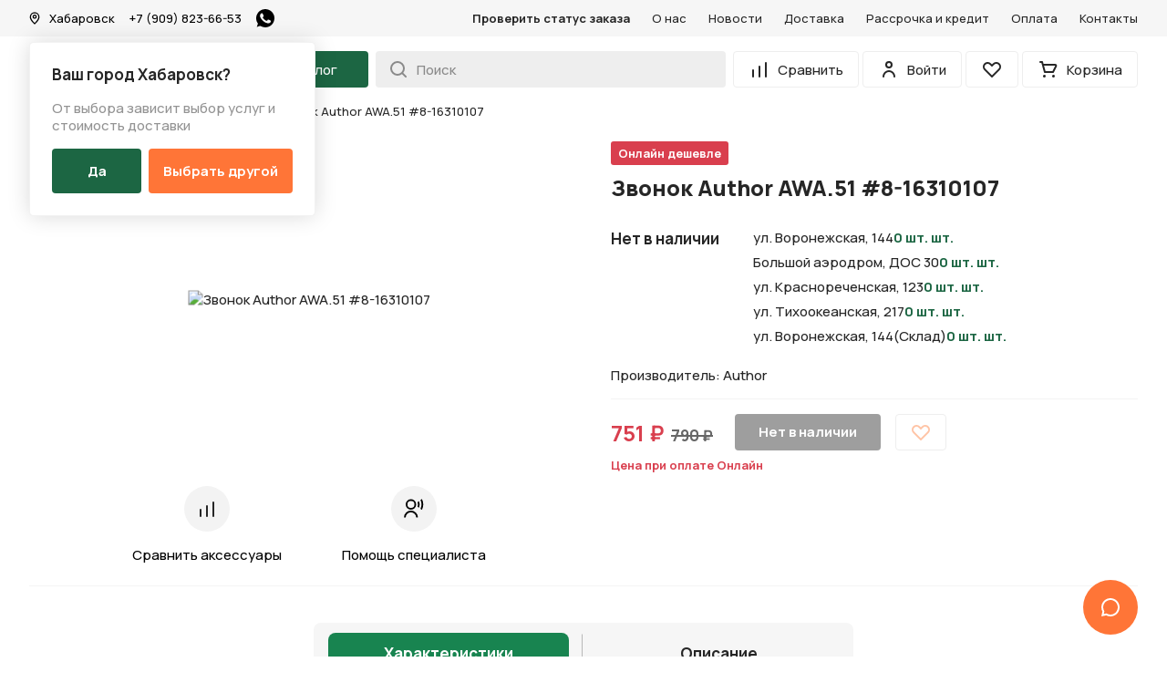

--- FILE ---
content_type: text/html; charset=UTF-8
request_url: https://velo-salon.ru/catalog/aksessuary/zvonok-signal/zvonok-author-awa-51-8-16310107/
body_size: 35356
content:



<!DOCTYPE html>
<html lang="ru">
<head>
	<meta name="viewport" content="initial-scale=1, minimum-scale=1, maximum-scale=5, width=device-width">
	<meta name="format-detection" content="telephone=no">
	
	<meta property="og:image" content="http://velo-salon.ru/local/templates/velosalon/img/og/ogFBimage.jpg" />
    <meta property="og:image:url" content="http://velo-salon.ru/local/templates/velosalon/img/og/ogFBimage.jpg" />
    <meta property="vk:image" content="http://velo-salon.ru/local/templates/velosalon/img/og/ogVKimage.jpg" />
    <meta property="vk:image:url" content="http://velo-salon.ru/local/templates/velosalon/img/og/ogVKimage.jpg" />
	<meta property="og:title" content="Велосалон. Продажа велосипедов на Дальнем Востоке."/>
	<meta property="og:description" content="Мы предлагаем широкий ассортимент велосипедов и комплектующих к ним. Здесь вы сможете купить велосипед на самый изощренный вкус. Так же осуществляем доставку велосипедов."/>
	<link rel="image_src" href="http://velo-salon.ru/local/templates/velosalon/img/og/ogVKimage.jpg"/>
	<meta property="og:type" content="article" />
	<meta property="og:image:width" content="1080" />
    <meta property="og:image:height" content="565" />
    <meta property="vk:image:width" content="1080" />
    <meta property="vk:image:height" content="482" />
	
	<link rel="apple-touch-icon" sizes="180x180" href="/local/templates/velosalon/img/favicon/apple-touch-icon.png">
    <link rel="icon" type="image/png" sizes="32x32" href="/local/templates/velosalon/img/favicon/favicon-32x32.png">
    <link rel="icon" type="image/png" sizes="16x16" href="/local/templates/velosalon/img/favicon/favicon-16x16.png">
    <link rel="manifest" href="/local/templates/velosalon/img/favicon/site.webmanifest">
    <link rel="mask-icon" href="/favicon.ico" >
    <link rel="shortcut icon" href="/favicon.ico">
    <meta name="apple-mobile-web-app-title" content="Велосалон. Продажа велосипедов на Дальнем Востоке.">
    <meta name="application-name" content="Велосалон. Продажа велосипедов на Дальнем Востоке.">
    <meta name="msapplication-TileColor" content="#ffffff">
    <meta name="msapplication-config" content="/local/templates/velosalon/img/favicon/browserconfig.xml">
    <meta name="theme-color" content="#ffffff">
    
        
    
    <link rel="preconnect" href="https://fonts.gstatic.com">
	<link href="https://fonts.googleapis.com/css2?family=Manrope:wght@500;700;800&display=swap" rel="stylesheet">
    	
	<meta http-equiv="Content-Type" content="text/html; charset=UTF-8" />
<meta name="keywords" content="звонок author awa.51 #8-16310107, купить звонок author awa.51 #8-16310107, купить звонок author awa.51 #8-16310107 в Хабаровске, продажа звонок author awa.51 #8-16310107, интернет магазин звонок author awa.51 #8-16310107" />
<meta name="description" content="Громкий велозвонок подойдет для велосипеда или самоката и обеспечит безопасность на дороге. Звонок имеет простой стильный дизайн, его можно установить на взрослый или детский велосипед." />
<link href="/bitrix/cache/css/s1/velosalon/kernel_main/kernel_main_v1.css?174166143323659" type="text/css"  rel="stylesheet" />
<link href="/bitrix/css/main/themes/blue/style.min.css?1710666855331" type="text/css"  rel="stylesheet" />
<link href="/bitrix/js/ui/design-tokens/dist/ui.design-tokens.min.css?171273333523233" type="text/css"  rel="stylesheet" />
<link href="/bitrix/js/ui/fonts/opensans/ui.font.opensans.min.css?17106668572320" type="text/css"  rel="stylesheet" />
<link href="/bitrix/js/main/popup/dist/main.popup.bundle.min.css?171273178026598" type="text/css"  rel="stylesheet" />
<link href="/bitrix/cache/css/s1/velosalon/page_2f978c21e27835df2a966884e2246950/page_2f978c21e27835df2a966884e2246950_v1.css?176892585856851" type="text/css"  rel="stylesheet" />
<link href="/bitrix/cache/css/s1/velosalon/template_d05e64fd9331c4bdf03272b012d3b7d3/template_d05e64fd9331c4bdf03272b012d3b7d3_v1.css?1741652004113137" type="text/css"  data-template-style="true" rel="stylesheet" />
<script>if(!window.BX)window.BX={};if(!window.BX.message)window.BX.message=function(mess){if(typeof mess==='object'){for(let i in mess) {BX.message[i]=mess[i];} return true;}};</script>
<script>(window.BX||top.BX).message({'JS_CORE_LOADING':'Загрузка...','JS_CORE_NO_DATA':'- Нет данных -','JS_CORE_WINDOW_CLOSE':'Закрыть','JS_CORE_WINDOW_EXPAND':'Развернуть','JS_CORE_WINDOW_NARROW':'Свернуть в окно','JS_CORE_WINDOW_SAVE':'Сохранить','JS_CORE_WINDOW_CANCEL':'Отменить','JS_CORE_WINDOW_CONTINUE':'Продолжить','JS_CORE_H':'ч','JS_CORE_M':'м','JS_CORE_S':'с','JSADM_AI_HIDE_EXTRA':'Скрыть лишние','JSADM_AI_ALL_NOTIF':'Показать все','JSADM_AUTH_REQ':'Требуется авторизация!','JS_CORE_WINDOW_AUTH':'Войти','JS_CORE_IMAGE_FULL':'Полный размер'});</script>

<script src="/bitrix/js/main/core/core.min.js?1712733373223197"></script>

<script>BX.Runtime.registerExtension({'name':'main.core','namespace':'BX','loaded':true});</script>
<script>BX.setJSList(['/bitrix/js/main/core/core_ajax.js','/bitrix/js/main/core/core_promise.js','/bitrix/js/main/polyfill/promise/js/promise.js','/bitrix/js/main/loadext/loadext.js','/bitrix/js/main/loadext/extension.js','/bitrix/js/main/polyfill/promise/js/promise.js','/bitrix/js/main/polyfill/find/js/find.js','/bitrix/js/main/polyfill/includes/js/includes.js','/bitrix/js/main/polyfill/matches/js/matches.js','/bitrix/js/ui/polyfill/closest/js/closest.js','/bitrix/js/main/polyfill/fill/main.polyfill.fill.js','/bitrix/js/main/polyfill/find/js/find.js','/bitrix/js/main/polyfill/matches/js/matches.js','/bitrix/js/main/polyfill/core/dist/polyfill.bundle.js','/bitrix/js/main/core/core.js','/bitrix/js/main/polyfill/intersectionobserver/js/intersectionobserver.js','/bitrix/js/main/lazyload/dist/lazyload.bundle.js','/bitrix/js/main/polyfill/core/dist/polyfill.bundle.js','/bitrix/js/main/parambag/dist/parambag.bundle.js']);
</script>
<script>BX.Runtime.registerExtension({'name':'ui.dexie','namespace':'BX.Dexie3','loaded':true});</script>
<script>BX.Runtime.registerExtension({'name':'ls','namespace':'window','loaded':true});</script>
<script>BX.Runtime.registerExtension({'name':'fx','namespace':'window','loaded':true});</script>
<script>BX.Runtime.registerExtension({'name':'fc','namespace':'window','loaded':true});</script>
<script>BX.Runtime.registerExtension({'name':'pull.protobuf','namespace':'BX','loaded':true});</script>
<script>BX.Runtime.registerExtension({'name':'rest.client','namespace':'window','loaded':true});</script>
<script>(window.BX||top.BX).message({'pull_server_enabled':'Y','pull_config_timestamp':'1653325518','pull_guest_mode':'N','pull_guest_user_id':'0'});(window.BX||top.BX).message({'PULL_OLD_REVISION':'Для продолжения корректной работы с сайтом необходимо перезагрузить страницу.'});</script>
<script>BX.Runtime.registerExtension({'name':'pull.client','namespace':'BX','loaded':true});</script>
<script>BX.Runtime.registerExtension({'name':'pull','namespace':'window','loaded':true});</script>
<script>(window.BX||top.BX).message({'UF_SITE_TPL':'velosalon','UF_SITE_TPL_SIGN':'87e8be37fefa66aab876951e5bb8073ca845f379284662d757ea7a9900b27a84'});</script>
<script>BX.Runtime.registerExtension({'name':'uf','namespace':'window','loaded':true});</script>
<script>BX.Runtime.registerExtension({'name':'ui.design-tokens','namespace':'window','loaded':true});</script>
<script>BX.Runtime.registerExtension({'name':'ui.fonts.opensans','namespace':'window','loaded':true});</script>
<script>BX.Runtime.registerExtension({'name':'main.popup','namespace':'BX.Main','loaded':true});</script>
<script>BX.Runtime.registerExtension({'name':'popup','namespace':'window','loaded':true});</script>
<script>BX.Runtime.registerExtension({'name':'currency.currency-core','namespace':'BX.Currency','loaded':true});</script>
<script>BX.Runtime.registerExtension({'name':'currency','namespace':'window','loaded':true});</script>
<script>(window.BX||top.BX).message({'LANGUAGE_ID':'ru','FORMAT_DATE':'DD.MM.YYYY','FORMAT_DATETIME':'DD.MM.YYYY HH:MI:SS','COOKIE_PREFIX':'VLSHB','SERVER_TZ_OFFSET':'36000','UTF_MODE':'Y','SITE_ID':'s1','SITE_DIR':'/','USER_ID':'','SERVER_TIME':'1769006812','USER_TZ_OFFSET':'0','USER_TZ_AUTO':'Y','bitrix_sessid':'f4be9a289dc7d2e66b6e1932932ce46d'});</script>


<script  src="/bitrix/cache/js/s1/velosalon/kernel_main/kernel_main_v1.js?1741661433193720"></script>
<script src="/bitrix/js/ui/dexie/dist/dexie3.bundle.min.js?171273330488274"></script>
<script src="/bitrix/js/main/core/core_ls.min.js?17106668577365"></script>
<script src="/bitrix/js/main/core/core_frame_cache.min.js?171273337111210"></script>
<script src="/bitrix/js/pull/protobuf/protobuf.min.js?171066685776433"></script>
<script src="/bitrix/js/pull/protobuf/model.min.js?171066685714190"></script>
<script src="/bitrix/js/rest/client/rest.client.min.js?17106668579240"></script>
<script src="/bitrix/js/pull/client/pull.client.min.js?171273326249554"></script>
<script src="/bitrix/js/sale/core_ui_widget.min.js?17106668576009"></script>
<script src="/bitrix/js/sale/core_ui_etc.min.js?17106668575781"></script>
<script src="/bitrix/js/sale/core_ui_autocomplete.min.js?171066685718509"></script>
<script src="/bitrix/js/main/popup/dist/main.popup.bundle.min.js?171273337165824"></script>
<script src="/bitrix/js/currency/currency-core/dist/currency-core.bundle.min.js?17127313653755"></script>
<script src="/bitrix/js/currency/core_currency.min.js?1710666857833"></script>
<script>BX.setJSList(['/bitrix/js/main/core/core_fx.js','/bitrix/js/main/session.js','/bitrix/js/main/pageobject/pageobject.js','/bitrix/js/main/core/core_window.js','/bitrix/js/main/date/main.date.js','/bitrix/js/main/core/core_date.js','/bitrix/js/main/utils.js','/bitrix/js/main/core/core_uf.js','/bitrix/js/main/dd.js','/bitrix/js/main/core/core_dd.js','/bitrix/js/main/core/core_tooltip.js','/local/templates/velosalon/components/bitrix/catalog/main/script.js','/local/templates/velosalon/components/bitrix/catalog.compare.list/catalog/script.js','/local/templates/velosalon/components/bitrix/catalog.element/.default/script.js','/local/components/rasa/catalog.store.amount/templates/.default/script.js','/local/templates/velosalon/js/jquery-3.5.1.min.js','/local/templates/velosalon/js/jquery-mask-plugin/jquery.mask.min.js','/local/templates/velosalon/js/owl.carousel/owl.carousel.min.js','/local/templates/velosalon/js/fancybox/fancybox.umd.js','/local/templates/velosalon/js/script.js','/local/templates/velosalon/js/chat_widget.js','/local/templates/velosalon/components/bitrix/sale.basket.basket.line/header/script.js','/local/templates/velosalon/components/bitrix/sale.location.selector.search/city-select/script.js','/local/templates/velosalon/components/bitrix/sale.basket.basket.line/tabbar/script.js']);</script>
<script>BX.setCSSList(['/bitrix/js/main/core/css/core_date.css','/bitrix/js/main/core/css/core_uf.css','/bitrix/js/main/core/css/core_tooltip.css','/local/templates/velosalon/components/bitrix/catalog/main/style.css','/local/templates/velosalon/components/bitrix/catalog.compare.list/catalog/style.css','/local/templates/velosalon/components/bitrix/catalog.element/.default/style.css','/local/templates/velosalon/components/bitrix/catalog.element/.default/themes/blue/style.css','/local/templates/velosalon/css/normalize.css','/local/templates/velosalon/js/owl.carousel/owl.carousel.min.css','/local/templates/velosalon/js/fancybox/fancybox.css','/local/templates/velosalon/css/chat_widget.css','/local/templates/velosalon/components/bitrix/menu/top/style.css','/local/templates/velosalon/components/bitrix/sale.location.selector.search/city-select/style.css','/local/templates/velosalon/components/bitrix/menu/header-catalog/style.css','/local/templates/velosalon/components/bitrix/breadcrumb/.default/style.css','/local/templates/velosalon/components/bitrix/news.list/rating/style.css','/local/templates/velosalon/components/bitrix/menu/tab-bar/style.css','/local/templates/velosalon/styles.css','/local/templates/velosalon/template_styles.css']);</script>
<script type="text/javascript">
					(function () {
						"use strict";

						var counter = function ()
						{
							var cookie = (function (name) {
								var parts = ("; " + document.cookie).split("; " + name + "=");
								if (parts.length == 2) {
									try {return JSON.parse(decodeURIComponent(parts.pop().split(";").shift()));}
									catch (e) {}
								}
							})("BITRIX_CONVERSION_CONTEXT_s1");

							if (cookie && cookie.EXPIRE >= BX.message("SERVER_TIME"))
								return;

							var request = new XMLHttpRequest();
							request.open("POST", "/bitrix/tools/conversion/ajax_counter.php", true);
							request.setRequestHeader("Content-type", "application/x-www-form-urlencoded");
							request.send(
								"SITE_ID="+encodeURIComponent("s1")+
								"&sessid="+encodeURIComponent(BX.bitrix_sessid())+
								"&HTTP_REFERER="+encodeURIComponent(document.referrer)
							);
						};

						if (window.frameRequestStart === true)
							BX.addCustomEvent("onFrameDataReceived", counter);
						else
							BX.ready(counter);
					})();
				</script>



<script  src="/bitrix/cache/js/s1/velosalon/template_0b0dd35f49ca2df50a99dfab97fef2ab/template_0b0dd35f49ca2df50a99dfab97fef2ab_v1.js?1741652004313791"></script>
<script  src="/bitrix/cache/js/s1/velosalon/page_369497f42d6b12004f763f13bb68569e/page_369497f42d6b12004f763f13bb68569e_v1.js?1768914857112279"></script>
<script type="text/javascript">var _ba = _ba || []; _ba.push(["aid", "0442ed7812bce7eab57ecca56dded127"]); _ba.push(["host", "velo-salon.ru"]); _ba.push(["ad[ct][item]", "[base64]"]);_ba.push(["ad[ct][user_id]", function(){return BX.message("USER_ID") ? BX.message("USER_ID") : 0;}]);_ba.push(["ad[ct][recommendation]", function() {var rcmId = "";var cookieValue = BX.getCookie("VLSHB_RCM_PRODUCT_LOG");var productId = 4635;var cItems = [];var cItem;if (cookieValue){cItems = cookieValue.split(".");}var i = cItems.length;while (i--){cItem = cItems[i].split("-");if (cItem[0] == productId){rcmId = cItem[1];break;}}return rcmId;}]);_ba.push(["ad[ct][v]", "2"]);(function() {var ba = document.createElement("script"); ba.type = "text/javascript"; ba.async = true;ba.src = (document.location.protocol == "https:" ? "https://" : "http://") + "bitrix.info/ba.js";var s = document.getElementsByTagName("script")[0];s.parentNode.insertBefore(ba, s);})();</script>



	<title>Звонок Author AWA.51 #8-16310107</title>
<!-- Global site tag (gtag.js) - Google Analytics -->
<script async src="https://www.googletagmanager.com/gtag/js?id=G-GKGT81H393"></script>
<script>
  window.dataLayer = window.dataLayer || [];
  function gtag(){dataLayer.push(arguments);}
  gtag('js', new Date());

  gtag('config', 'G-GKGT81H393');
</script>
</head>

<body class="body ">
	<div class="adm-panel"></div>

	<div class="vs-popup-overlay"></div>
	
	<div class="header-wrap">
		<div class="header-top-wrap">
    		<div class="header-top container">
    			<div class="header-top__left">
    				<div class="header-top__city-wrap">
        				<button class="city-btn" type="button" value="change-city">
        					<svg class="city-btn__icon" xmlns="http://www.w3.org/2000/svg" width="16" height="16" fill="none">
                                <path d="M8 1.333a5.333 5.333 0 00-5.334 5.28c0 3.654 4.7 7.72 4.9 7.894a.667.667 0 00.867 0c.233-.174 4.9-4.24 4.9-7.894a5.334 5.334 0 00-5.334-5.28zM8 13.1c-1.114-1.06-4-4-4-6.487a4 4 0 018 0C12 9.08 9.112 12.04 8 13.1z" fill="#262626"/>
                                <path d="M8 4a2.333 2.333 0 100 4.667A2.333 2.333 0 008 4zm0 3.333a1 1 0 110-2 1 1 0 010 2z" fill="#262626"/>
                            </svg>
        					<span class="city-btn__name">Хабаровск</span>
        				</button>
        				
        				            				<div class="header-top__city-notice city-notice city-notice--show">
                        		<p class="city-notice__q">Ваш город Хабаровск?</p>
                        		<p class="city-notice__text">От выбора зависит выбор услуг и стоимость доставки</p>
                        		<div class="city-notice__btn-wrap">
                        			<button class="city-notice__btn city-notice__btn--confirm" type="button" value="confirm-city">Да</button>
                        			<button class="city-notice__btn city-notice__btn--switch" type="button" value="switch-city">Выбрать другой</button>
                        		</div>
                        	</div>
                    	    				</div>
    				<a class="header-top__phone" href="tel:+79098236653">
    					+7 (909) 823-66-53    				</a>
    				<a class="header-top__wa" href="https://web.whatsapp.com/send/?text&app_absent=0&phone=79098236653">
    					<span class="visually-hidden">Написать в WhatsApp</span>
                        <svg class="header-top__wa-icon" xmlns="http://www.w3.org/2000/svg" width="20" height="20" fill="none">
                        	<path d="M10.002 0h-.005C4.485 0 0 4.485 0 10c0 2.188.705 4.215 1.904 5.861L.658 19.576 4.5 18.347A9.913 9.913 0 0010.002 20C15.517 20 20 15.514 20 10S15.516 0 10.002 0zm5.82 14.121c-.242.681-1.2 1.246-1.963 1.412-.523.11-1.205.2-3.503-.753-2.938-1.217-4.831-4.204-4.978-4.397C5.236 10.188 4.19 8.8 4.19 7.366c0-1.435.729-2.133 1.022-2.433.242-.247.64-.36 1.023-.36.124 0 .235.007.335.012.294.013.441.03.635.494.241.581.829 2.016.899 2.163.071.148.142.348.042.542-.094.2-.176.288-.324.458-.147.17-.287.3-.434.483-.135.159-.288.329-.118.623.17.287.758 1.246 1.623 2.016 1.116.993 2.02 1.311 2.345 1.446.24.1.528.076.705-.111.223-.242.5-.642.78-1.035.2-.283.453-.318.718-.218.27.094 1.699.8 1.993.947.293.147.487.217.559.34.07.124.07.706-.172 1.388z" fill="#000"/>
                        </svg>
    				</a>
    			</div>
    			<div class="header-top__right">
    				<button class="header-top__status" type="button" value="show-check-order">Проверить статус заказа</button>
    				
<ul class="header-top__nav header-nav">

			<li class="header-nav__item">
			<a class="header-nav__link" href="/company/">О нас</a>
		</li>
		
			<li class="header-nav__item">
			<a class="header-nav__link" href="/news/">Новости</a>
		</li>
		
			<li class="header-nav__item">
			<a class="header-nav__link" href="/delivery/">Доставка</a>
		</li>
		
			<li class="header-nav__item">
			<a class="header-nav__link" href="/service/installment/">Рассрочка и кредит</a>
		</li>
		
			<li class="header-nav__item">
			<a class="header-nav__link" href="/payment/">Оплата</a>
		</li>
		
			<li class="header-nav__item">
			<a class="header-nav__link" href="/contacts/">Контакты</a>
		</li>
		

</ul>
    			</div>
    		</div>
		</div>
	</div>
	<div class="header-empty"></div>
	<div class="header-wrap header-fixed">
		<div class="container">
			<header class="header">
    			        		<a class="header__logo" href="/">
        		        			<svg xmlns="http://www.w3.org/2000/svg" width="161" height="25" fill="none">
                      	<path fill-rule="evenodd" clip-rule="evenodd" d="M134.5 8.56a8.56 8.56 0 00-6.92 4.77 8 8 0 00.94 8.34c.12.15.24.27.35.45.1.02.17.14.25.23.08.1.14.15.24.24l.5.45a8.3 8.3 0 004.1 1.83c4.45.65 8.53-2.03 9.6-5.98a8.34 8.34 0 00-.26-5.05l-.6-1.29c-.1-.07-.56-.73-.67-.87a8.5 8.5 0 00-7.53-3.12zm-96.52 1.9c-.03.21-.92 1.81-1.08 2.15-.34.7-.75 1.38-1.08 2.09l-2.23 4.32-2.02 3.85c-.41.8-.4.73-.14 1.5.23.1.28.37.79.47.36.07.64 0 .91-.18l.14-.1c.03-.07-.03.02.03-.06.08-.1.05-.04.08-.06.09-.26.28-.55.41-.8.82-1.55 5.8-11.33 6.01-11.52l1.9 3.72.83 1.58.53 1.07c.1.09 2.56 4.95 3 5.78.38.73 1.36.82 1.93.2.62-.67.05-1.43-.29-2.07-.31-.6-2.93-5.6-2.94-5.76-.12-.1-.5-.88-.56-1.01-.14-.27-.82-1.47-.82-1.67a7.57 7.57 0 01-.74-1.42l-.06-.07c-.16-.2-.95-1.96-1.08-2.03-.1-.32-.53-.95-.55-1.2-.17-.13-.23-.35-.39-.5-.22-.21-.38-.2-.53-.3-.74-.07-1.09.26-1.35.73-.14.26-.53 1.15-.7 1.3zm70.97 12.74c-.44.8 0 1.6.83 1.73.98.14 1.24-.7 1.57-1.31l1.97-3.81 1.97-3.8 1-1.92c.2-.39.76-1.6.99-1.88.18.17 1.86 3.57 2.13 4.09l4.22 8.17c.51.77 1.63.56 2.02-.15.46-.83-.59-1.7-.6-2.2-.1-.1-.19-.29-.26-.44l-.23-.44-5.84-11.32c-.47-.9-.41-1.07-1.21-1.4h-.39c-.8.12-1.05.93-1.36 1.55l-4.87 9.4-.98 1.88c-.32.6-.68 1.24-.96 1.85zm37.05.82c.06.39.2.64.48.8.28.17.77.21 1.13.1.8-.26.71-1 .72-1.88 0-1.38-.06-3.89 0-5.12l10.32.02c.04 1.04-.13 5.93.1 6.45.34.8 1.78.83 2.13-.01.18-.41.1-2.55.1-3.18l.01-6.54V9.73c0-.86-.43-.92-.52-1.06-.28-.08-.53-.17-.86-.1-.62.08-.93.46-.95 1.12-.04 1.92.03 3.98 0 5.96l-10.32-.02c-.04-1.96.05-4.1 0-6-.02-.8-.43-.92-.88-1.08-.73-.06-1.26.15-1.41.77-.1.37-.05 5.64-.05 6.27 0 2.8-.06 5.65 0 8.43zM77.74 8.78c.15.04.22.45.27.6.06.17.2.48.2.66l-.67.57a7.98 7.98 0 00.09 12.24c.86.73 1.74 1.31 3.11 1.72a9.1 9.1 0 007.7-1.33c.33-.24 1-.79 1.12-1.27.1-.36-.04-.7-.22-.91-.24-.29-.38-.33-.71-.46-1.3-.1-1.56 1.6-4.46 1.98a6.3 6.3 0 01-5-1.42 5.68 5.68 0 01-2.08-4.3c-.03-.95.17-1.89.54-2.65.3-.63.9-1.47 1.39-1.83.1.1.15.3.22.4l.27.37 2.75 3.77c.19.26.34.51.62.65.67.34 1.5-.05 1.58-.79.06-.45-.16-.69-.34-.95l-1.1-1.5-1.1-1.5c-.35-.5-.9-1.11-1-1.64.36-.27 1.62-.43 2.17-.44.85-.01 1.55.08 2.28.33.65.21 1.21.56 1.66.9.38.3.94 1 1.7.78.58-.17 1.13-.86.75-1.56-.58-1.1-2.7-2.1-4-2.43-.34-.09-.74-.14-1.04-.22-.85-.06-1.47-.12-2.34-.01-1.14.14-1.28.32-1.95.45l-.13-.4c-.3-.76-.79-2.28-1.09-3.14l-.27-.8c-.14-.39-.23-.4-.04-.76l.71-1.4c.2-.37.65-1.05.61-1.51-.04-.62-.53-.96-1.2-.97-.63 0-3.89-.03-4.27.01-1.07.13-1.28 1.4-.52 1.89.44.27.88.2 1.46.2h1.68c-.04.2-.22.5-.33.7-.28.64-.7.93-.4 1.8.16.46.56 1.43.62 1.86l-9.6-.02L67 4.97c.35-.04.74.04 1.06-.08.93-.34.94-1.65-.04-1.97a49.1 49.1 0 00-4.42-.05c-.66.09-1.26.74-.87 1.5.36.7 1.07.58 2.01.59.09.18.42 1.48.45 1.73-.3.19-2.56 2.83-2.81 3-.18-.06-.41-.22-.6-.31a8.9 8.9 0 00-5.04-.87 8.41 8.41 0 00-7.24 6.46c-.42 2-.05 4.11.84 5.62a8.6 8.6 0 009.32 4.12 8.48 8.48 0 005.84-4.47c.48-.9.57-1.54.78-2.59.84-.03 1.76 0 2.6 0 .55 0 .63-.13.9-.4.22-.23.4-.41.6-.64.7-.79 1.77-1.82 2.44-2.6.68-.78 1.8-1.85 2.47-2.62.67-.78 1.75-1.82 2.45-2.61zm-13.86 8.86c-.54 0-6.54.04-6.78-.03-.5-.16-.9-.82-.57-1.46.1-.19.84-.98 1.04-1.2l3.2-3.5c-.3-.25-1.3-.55-1.78-.63a6.17 6.17 0 00-5.51 1.66 5.56 5.56 0 00-1.7 3.11c-.73 4.1 2.81 7.69 7.24 6.92a6.26 6.26 0 004.26-3.04c.2-.35.63-1.34.6-1.83zm5.56-3.19l4.16-4.38c.26-.29 1.28-1.31 1.38-1.5l-7.05-.01 1.5 5.89zm-5.4-3.4c.1.15.27.3.4.45a7.81 7.81 0 011.82 4.07c.2.05 1 .03 1.23.01l-1.66-6.45a36.1 36.1 0 00-1.78 1.92zm-4.11 4.53h3.95c-.1-.85-.9-2.47-1.43-2.8l-1.9 2.07c-.13.15-.55.58-.62.73zM98.8 8.56c-.57.16-.79.81-1.07 1.33-.3.55-.53 1.02-.79 1.52-.97 1.85-2.28 4.31-3.18 6.15-.45.91-1.2 2.19-1.57 3.03-.46.83-.87 1.67-1.3 2.47-.24.49-.41.94-.02 1.4.27.3.78.6 1.35.4.49-.16.65-.55.88-1 .22-.43 1.77-3.47 1.9-3.63h8.32a250.2 250.2 0 011.86 3.6c.29.57.64 1.34 1.62 1.06.36-.1.62-.34.76-.61.28-.55-.05-.78-.05-1.07l-.16-.23-.12-.23-6.56-12.72c-.54-1.03-.44-1.16-1.28-1.53-.19-.01-.45-.03-.59.06zm-2.63 9.38l5.97.02c-.12-.34-2.9-5.7-2.97-5.76l-3 5.74zM16.24 23.9l.03.13c.57 1.04.93.83 2.58.83l6.92.01h1.75c.55 0 1.21.03 1.76-.02.45-.12.72-.3.84-.78.1-.46-.04-1.01-.3-1.2-.25-.2-.31-.17-.62-.27l-7.25-.02h-3.3c-.1-.08-.08.1-.08-.13v-4.65l9.08-.01c.17-.1.8-.13.88-.97.08-.96-.55-1.13-.63-1.22l-.37-.07-8.95-.02V10.7h10.58c.12-.04.24-.04.38-.1l.33-.18c.02-.07-.02.02.03-.06l.1-.14a.98.98 0 00.11-.24c.07-.23.03-.4.08-.6-.15-.22-.12-.44-.33-.64-.25-.25-.35-.17-.57-.3-1.37-.1-5.5 0-7.25-.02-1.2-.02-2.41 0-3.62 0-.53 0-1.21-.09-1.62.16-.42.26-.55.6-.55 1.25l-.01 10.53c0 1.16-.04 2.38 0 3.54zM.03 9.36c-.06.97-.01 2.06-.01 3.05L0 23c0 .72-.06 1.81 1.27 1.83h1.58c2.1 0 4.27.06 6.35 0a5.24 5.24 0 003.76-1.93 4.74 4.74 0 001.13-3.08c0-.4-.13-1.05-.1-1.3-.22-.26-.15-1.28-1.64-2.56l-.16-.12-.11-.1-.02-.01-.04-.05c.18-.28.63-.54 1-1.49.4-1.08.16-1.59.24-2.19-.1-.12-.12-.45-.17-.62-.12-.37-.3-.75-.53-1.06-.12-.18-.28-.32-.36-.5-.15-.07-.27-.25-.41-.37l-.46-.34c-.3-.2-.75-.43-1.13-.52-.59-.31-3.58-.2-4.48-.2-1.54-.01-3.18-.06-4.7 0-.32.13-.37.06-.65.32-.19.18-.28.33-.34.64zm9.16 1.33H8.16h-.01l-5.73-.02c-.12.06-.07.06-.07.44 0 .73-.05 3.24.01 3.56.63.04 2.77 0 3.56.01.76 0 2.93.09 3.52-.07a2 2 0 00-.25-3.92zm2.48 8.34a2.84 2.84 0 00-.91-1.37c-.27-.25-1.09-.75-1.63-.66-.15-.08-6.16-.09-6.78-.04l-.01 5.6c1.04.05 2.24 0 3.28 0 1.1 0 2.21.02 3.3 0a2.88 2.88 0 002.75-2.08c.09-.36.1-1.1 0-1.45zm123-8.2a6.02 6.02 0 00-4.01 2.05 5.62 5.62 0 00-1.44 4.53c.31 3.18 3.34 5.6 6.83 5.25a6 6 0 005.4-6.56 6.1 6.1 0 00-6.78-5.26z" fill="#fff"/>
                    </svg>
        			<span class="visually-hidden">На главную</span>
        		        		</a>
        		        		
        		<div class="header__catalog">
        			<button class="catalog-btn" type="button" value="show-catalog">
        				<svg class="catalog-btn__icon" xmlns="http://www.w3.org/2000/svg" width="19" height="14" fill="none">
                        	<path d="M.5 1a1 1 0 011-1h16a1 1 0 110 2h-16a1 1 0 01-1-1zm6 6a1 1 0 011-1h10a1 1 0 110 2h-10a1 1 0 01-1-1zm-6 6a1 1 0 011-1h16a1 1 0 110 2h-16a1 1 0 01-1-1z" fill="#fff"/>
                        </svg>
                        <span class="catalog-btn__name">Каталог</span>
        			</button>
    			</div>
    			
    			<form class="header__search header-search" action="/catalog/">
    				<button class="header-search__btn" type="submit" name="s" aria-label="Search">
    					<svg class="header-search__icon" xmlns="http://www.w3.org/2000/svg" width="19" height="19" fill="none">
                          	<path d="M17.71 16.29l-3.4-3.39A7.92 7.92 0 0016 8a8 8 0 10-8 8 7.92 7.92 0 004.9-1.69l3.39 3.4a1.002 1.002 0 001.639-.325 1 1 0 00-.219-1.095zM2 8a6 6 0 1112 0A6 6 0 012 8z" fill="#262626"/>
                        </svg>
    				</button>
    				
    				    				
    				<input class="header-search__input" type="text" name="q" value="" placeholder="Поиск" autocomplete="off">
                </form>
                
                <div class="header__tools header-tools">
                	<a class="header-tools__item header-tools__item--compare" href="/profile/compare/">
                		<svg class="header-tools__icon" xmlns="http://www.w3.org/2000/svg" width="24" height="24" fill="none">
                        	<path d="M12 8a1 1 0 00-1 1v11a1 1 0 002 0V9a1 1 0 00-1-1zM19 4a1 1 0 00-1 1v15a1 1 0 002 0V5a1 1 0 00-1-1zM5 12a1 1 0 00-1 1v7a1 1 0 102 0v-7a1 1 0 00-1-1z" fill="#262626"/>
                        </svg>
                        <span class="header-tools__name">Сравнить</span>
                        <span class="header-tools__count visually-hidden">0</span>
                	</a>
                	
                	                		<button class="header-tools__item header-tools__item--profile" type="button" value="show-auth-popup">
                	                	
                		<svg class="header-tools__icon" xmlns="http://www.w3.org/2000/svg" width="24" height="24" fill="none">
                        	<path d="M12 11a4 4 0 100-8 4 4 0 000 8zm0-6a2 2 0 110 4 2 2 0 010-4zM12 13a7 7 0 00-7 7 1 1 0 102 0 5 5 0 1110 0 1 1 0 002 0 7 7 0 00-7-7z" fill="#262626"/>
                        </svg>
                        <span class="header-tools__name">Войти</span>
                	
                	                		</button>
                	                	
                	<a class="header-tools__item header-tools__item--wish-list" href="/profile/wish-list/">
                		<svg class="header-tools__icon" xmlns="http://www.w3.org/2000/svg" width="24" height="24" fill="none">
                          	<path d="M12 21a.998.998 0 01-.71-.29l-7.77-7.78a5.26 5.26 0 010-7.4 5.24 5.24 0 017.4 0L12 6.61l1.08-1.08a5.24 5.24 0 017.4 0 5.26 5.26 0 010 7.4l-7.77 7.78A1.001 1.001 0 0112 21zM7.22 6a3.2 3.2 0 00-2.28.94 3.24 3.24 0 000 4.57L12 18.58l7.06-7.07a3.24 3.24 0 000-4.57 3.32 3.32 0 00-4.56 0l-1.79 1.8a1 1 0 01-1.42 0L9.5 6.94A3.2 3.2 0 007.22 6z" fill="#262626"/>
                        </svg>
                        <span class="visually-hidden">Избранное</span>
                                        	</a>
                	
                	
<script>
var bx_basketFKauiI = new BitrixSmallCart;
</script>
<a id="bx_basketFKauiI" class="bx-basket header-tools__item header-tools__item--basket" href="/profile/cart/">
	<!--'start_frame_cache_bx_basketFKauiI'--><svg class="header-tools__icon" xmlns="http://www.w3.org/2000/svg" width="24" height="24" fill="none">
  	<path d="M21.08 7a2 2 0 00-1.7-1H6.58L6 3.74A1 1 0 005 3H3a1 1 0 100 2h1.24L7 15.26A1 1 0 008 16h9a1 1 0 00.89-.55l3.28-6.56A2 2 0 0021.08 7zm-4.7 7H8.76L7.13 8h12.25l-3 6zM7.5 21a1.5 1.5 0 100-3 1.5 1.5 0 000 3zM17.5 21a1.5 1.5 0 100-3 1.5 1.5 0 000 3z" fill="#262626"></path>
</svg>
<span class="header-tools__name">Корзина</span>
<!--'end_frame_cache_bx_basketFKauiI'--></a>

<script type="text/javascript">
	bx_basketFKauiI.siteId       = 's1';
	bx_basketFKauiI.cartId       = 'bx_basketFKauiI';
	bx_basketFKauiI.ajaxPath     = '/bitrix/components/bitrix/sale.basket.basket.line/ajax.php';
	bx_basketFKauiI.templateName = 'header';
	bx_basketFKauiI.arParams     =  {'HIDE_ON_BASKET_PAGES':'N','PATH_TO_AUTHORIZE':'/login/','PATH_TO_BASKET':'/profile/cart/','PATH_TO_ORDER':'/profile/order/make/','PATH_TO_PERSONAL':'/profile/','PATH_TO_PROFILE':'/personal/','PATH_TO_REGISTER':'/login/','POSITION_FIXED':'N','SHOW_AUTHOR':'N','SHOW_EMPTY_VALUES':'N','SHOW_NUM_PRODUCTS':'Y','SHOW_PERSONAL_LINK':'N','SHOW_PRODUCTS':'N','SHOW_REGISTRATION':'N','SHOW_TOTAL_PRICE':'Y','COMPONENT_TEMPLATE':'header','CACHE_TYPE':'A','SHOW_DELAY':'Y','SHOW_NOTAVAIL':'Y','SHOW_IMAGE':'Y','SHOW_PRICE':'Y','SHOW_SUMMARY':'Y','POSITION_VERTICAL':'top','POSITION_HORIZONTAL':'right','MAX_IMAGE_SIZE':'70','AJAX':'N','~HIDE_ON_BASKET_PAGES':'N','~PATH_TO_AUTHORIZE':'/login/','~PATH_TO_BASKET':'/profile/cart/','~PATH_TO_ORDER':'/profile/order/make/','~PATH_TO_PERSONAL':'/profile/','~PATH_TO_PROFILE':'/personal/','~PATH_TO_REGISTER':'/login/','~POSITION_FIXED':'N','~SHOW_AUTHOR':'N','~SHOW_EMPTY_VALUES':'N','~SHOW_NUM_PRODUCTS':'Y','~SHOW_PERSONAL_LINK':'N','~SHOW_PRODUCTS':'N','~SHOW_REGISTRATION':'N','~SHOW_TOTAL_PRICE':'Y','~COMPONENT_TEMPLATE':'header','~CACHE_TYPE':'A','~SHOW_DELAY':'Y','~SHOW_NOTAVAIL':'Y','~SHOW_IMAGE':'Y','~SHOW_PRICE':'Y','~SHOW_SUMMARY':'Y','~POSITION_VERTICAL':'top','~POSITION_HORIZONTAL':'right','~MAX_IMAGE_SIZE':'70','~AJAX':'N','cartId':'bx_basketFKauiI'}; // TODO \Bitrix\Main\Web\Json::encode
	bx_basketFKauiI.closeMessage = 'Скрыть';
	bx_basketFKauiI.openMessage  = 'Раскрыть';
	bx_basketFKauiI.activate();
</script>                </div>
    		</header>
		</div>
	</div>
	<div class="mobile-header">
		    		<div class="mobile-header__city-notice city-notice city-notice--show">
        		<p class="city-notice__q">Ваш город Хабаровск?</p>
        		<p class="city-notice__text">От выбора зависит выбор услуг и стоимость доставки</p>
        		<div class="city-notice__btn-wrap">
        			<button class="city-notice__btn city-notice__btn--confirm" type="button" value="confirm-city">Да</button>
        			<button class="city-notice__btn city-notice__btn--switch" type="button" value="switch-city">Выбрать другой</button>
        		</div>
        	</div>
    			<div class="mobile-header__top">
			<button class="mobile-header__city" type="button" value="change-city">
				<svg class="mobile-header__city-icon" xmlns="http://www.w3.org/2000/svg" width="18" height="22" fill="none">
                  	<path d="M9 18.9l4.95-4.95a7 7 0 10-9.9 0L9 18.9zm0 2.828l-6.364-6.364a9 9 0 1112.728 0L9 21.728zM9 11a2 2 0 100-4 2 2 0 000 4zm0 2a4 4 0 110-8 4 4 0 010 8z" fill="#262626"/>
                </svg>
			</button>
			
			    		<a class="mobile-header__logo" href="/">
    		    			<svg xmlns="http://www.w3.org/2000/svg" width="161" height="25" fill="none">
                  	<path fill-rule="evenodd" clip-rule="evenodd" d="M134.5 8.56a8.56 8.56 0 00-6.92 4.77 8 8 0 00.94 8.34c.12.15.24.27.35.45.1.02.17.14.25.23.08.1.14.15.24.24l.5.45a8.3 8.3 0 004.1 1.83c4.45.65 8.53-2.03 9.6-5.98a8.34 8.34 0 00-.26-5.05l-.6-1.29c-.1-.07-.56-.73-.67-.87a8.5 8.5 0 00-7.53-3.12zm-96.52 1.9c-.03.21-.92 1.81-1.08 2.15-.34.7-.75 1.38-1.08 2.09l-2.23 4.32-2.02 3.85c-.41.8-.4.73-.14 1.5.23.1.28.37.79.47.36.07.64 0 .91-.18l.14-.1c.03-.07-.03.02.03-.06.08-.1.05-.04.08-.06.09-.26.28-.55.41-.8.82-1.55 5.8-11.33 6.01-11.52l1.9 3.72.83 1.58.53 1.07c.1.09 2.56 4.95 3 5.78.38.73 1.36.82 1.93.2.62-.67.05-1.43-.29-2.07-.31-.6-2.93-5.6-2.94-5.76-.12-.1-.5-.88-.56-1.01-.14-.27-.82-1.47-.82-1.67a7.57 7.57 0 01-.74-1.42l-.06-.07c-.16-.2-.95-1.96-1.08-2.03-.1-.32-.53-.95-.55-1.2-.17-.13-.23-.35-.39-.5-.22-.21-.38-.2-.53-.3-.74-.07-1.09.26-1.35.73-.14.26-.53 1.15-.7 1.3zm70.97 12.74c-.44.8 0 1.6.83 1.73.98.14 1.24-.7 1.57-1.31l1.97-3.81 1.97-3.8 1-1.92c.2-.39.76-1.6.99-1.88.18.17 1.86 3.57 2.13 4.09l4.22 8.17c.51.77 1.63.56 2.02-.15.46-.83-.59-1.7-.6-2.2-.1-.1-.19-.29-.26-.44l-.23-.44-5.84-11.32c-.47-.9-.41-1.07-1.21-1.4h-.39c-.8.12-1.05.93-1.36 1.55l-4.87 9.4-.98 1.88c-.32.6-.68 1.24-.96 1.85zm37.05.82c.06.39.2.64.48.8.28.17.77.21 1.13.1.8-.26.71-1 .72-1.88 0-1.38-.06-3.89 0-5.12l10.32.02c.04 1.04-.13 5.93.1 6.45.34.8 1.78.83 2.13-.01.18-.41.1-2.55.1-3.18l.01-6.54V9.73c0-.86-.43-.92-.52-1.06-.28-.08-.53-.17-.86-.1-.62.08-.93.46-.95 1.12-.04 1.92.03 3.98 0 5.96l-10.32-.02c-.04-1.96.05-4.1 0-6-.02-.8-.43-.92-.88-1.08-.73-.06-1.26.15-1.41.77-.1.37-.05 5.64-.05 6.27 0 2.8-.06 5.65 0 8.43zM77.74 8.78c.15.04.22.45.27.6.06.17.2.48.2.66l-.67.57a7.98 7.98 0 00.09 12.24c.86.73 1.74 1.31 3.11 1.72a9.1 9.1 0 007.7-1.33c.33-.24 1-.79 1.12-1.27.1-.36-.04-.7-.22-.91-.24-.29-.38-.33-.71-.46-1.3-.1-1.56 1.6-4.46 1.98a6.3 6.3 0 01-5-1.42 5.68 5.68 0 01-2.08-4.3c-.03-.95.17-1.89.54-2.65.3-.63.9-1.47 1.39-1.83.1.1.15.3.22.4l.27.37 2.75 3.77c.19.26.34.51.62.65.67.34 1.5-.05 1.58-.79.06-.45-.16-.69-.34-.95l-1.1-1.5-1.1-1.5c-.35-.5-.9-1.11-1-1.64.36-.27 1.62-.43 2.17-.44.85-.01 1.55.08 2.28.33.65.21 1.21.56 1.66.9.38.3.94 1 1.7.78.58-.17 1.13-.86.75-1.56-.58-1.1-2.7-2.1-4-2.43-.34-.09-.74-.14-1.04-.22-.85-.06-1.47-.12-2.34-.01-1.14.14-1.28.32-1.95.45l-.13-.4c-.3-.76-.79-2.28-1.09-3.14l-.27-.8c-.14-.39-.23-.4-.04-.76l.71-1.4c.2-.37.65-1.05.61-1.51-.04-.62-.53-.96-1.2-.97-.63 0-3.89-.03-4.27.01-1.07.13-1.28 1.4-.52 1.89.44.27.88.2 1.46.2h1.68c-.04.2-.22.5-.33.7-.28.64-.7.93-.4 1.8.16.46.56 1.43.62 1.86l-9.6-.02L67 4.97c.35-.04.74.04 1.06-.08.93-.34.94-1.65-.04-1.97a49.1 49.1 0 00-4.42-.05c-.66.09-1.26.74-.87 1.5.36.7 1.07.58 2.01.59.09.18.42 1.48.45 1.73-.3.19-2.56 2.83-2.81 3-.18-.06-.41-.22-.6-.31a8.9 8.9 0 00-5.04-.87 8.41 8.41 0 00-7.24 6.46c-.42 2-.05 4.11.84 5.62a8.6 8.6 0 009.32 4.12 8.48 8.48 0 005.84-4.47c.48-.9.57-1.54.78-2.59.84-.03 1.76 0 2.6 0 .55 0 .63-.13.9-.4.22-.23.4-.41.6-.64.7-.79 1.77-1.82 2.44-2.6.68-.78 1.8-1.85 2.47-2.62.67-.78 1.75-1.82 2.45-2.61zm-13.86 8.86c-.54 0-6.54.04-6.78-.03-.5-.16-.9-.82-.57-1.46.1-.19.84-.98 1.04-1.2l3.2-3.5c-.3-.25-1.3-.55-1.78-.63a6.17 6.17 0 00-5.51 1.66 5.56 5.56 0 00-1.7 3.11c-.73 4.1 2.81 7.69 7.24 6.92a6.26 6.26 0 004.26-3.04c.2-.35.63-1.34.6-1.83zm5.56-3.19l4.16-4.38c.26-.29 1.28-1.31 1.38-1.5l-7.05-.01 1.5 5.89zm-5.4-3.4c.1.15.27.3.4.45a7.81 7.81 0 011.82 4.07c.2.05 1 .03 1.23.01l-1.66-6.45a36.1 36.1 0 00-1.78 1.92zm-4.11 4.53h3.95c-.1-.85-.9-2.47-1.43-2.8l-1.9 2.07c-.13.15-.55.58-.62.73zM98.8 8.56c-.57.16-.79.81-1.07 1.33-.3.55-.53 1.02-.79 1.52-.97 1.85-2.28 4.31-3.18 6.15-.45.91-1.2 2.19-1.57 3.03-.46.83-.87 1.67-1.3 2.47-.24.49-.41.94-.02 1.4.27.3.78.6 1.35.4.49-.16.65-.55.88-1 .22-.43 1.77-3.47 1.9-3.63h8.32a250.2 250.2 0 011.86 3.6c.29.57.64 1.34 1.62 1.06.36-.1.62-.34.76-.61.28-.55-.05-.78-.05-1.07l-.16-.23-.12-.23-6.56-12.72c-.54-1.03-.44-1.16-1.28-1.53-.19-.01-.45-.03-.59.06zm-2.63 9.38l5.97.02c-.12-.34-2.9-5.7-2.97-5.76l-3 5.74zM16.24 23.9l.03.13c.57 1.04.93.83 2.58.83l6.92.01h1.75c.55 0 1.21.03 1.76-.02.45-.12.72-.3.84-.78.1-.46-.04-1.01-.3-1.2-.25-.2-.31-.17-.62-.27l-7.25-.02h-3.3c-.1-.08-.08.1-.08-.13v-4.65l9.08-.01c.17-.1.8-.13.88-.97.08-.96-.55-1.13-.63-1.22l-.37-.07-8.95-.02V10.7h10.58c.12-.04.24-.04.38-.1l.33-.18c.02-.07-.02.02.03-.06l.1-.14a.98.98 0 00.11-.24c.07-.23.03-.4.08-.6-.15-.22-.12-.44-.33-.64-.25-.25-.35-.17-.57-.3-1.37-.1-5.5 0-7.25-.02-1.2-.02-2.41 0-3.62 0-.53 0-1.21-.09-1.62.16-.42.26-.55.6-.55 1.25l-.01 10.53c0 1.16-.04 2.38 0 3.54zM.03 9.36c-.06.97-.01 2.06-.01 3.05L0 23c0 .72-.06 1.81 1.27 1.83h1.58c2.1 0 4.27.06 6.35 0a5.24 5.24 0 003.76-1.93 4.74 4.74 0 001.13-3.08c0-.4-.13-1.05-.1-1.3-.22-.26-.15-1.28-1.64-2.56l-.16-.12-.11-.1-.02-.01-.04-.05c.18-.28.63-.54 1-1.49.4-1.08.16-1.59.24-2.19-.1-.12-.12-.45-.17-.62-.12-.37-.3-.75-.53-1.06-.12-.18-.28-.32-.36-.5-.15-.07-.27-.25-.41-.37l-.46-.34c-.3-.2-.75-.43-1.13-.52-.59-.31-3.58-.2-4.48-.2-1.54-.01-3.18-.06-4.7 0-.32.13-.37.06-.65.32-.19.18-.28.33-.34.64zm9.16 1.33H8.16h-.01l-5.73-.02c-.12.06-.07.06-.07.44 0 .73-.05 3.24.01 3.56.63.04 2.77 0 3.56.01.76 0 2.93.09 3.52-.07a2 2 0 00-.25-3.92zm2.48 8.34a2.84 2.84 0 00-.91-1.37c-.27-.25-1.09-.75-1.63-.66-.15-.08-6.16-.09-6.78-.04l-.01 5.6c1.04.05 2.24 0 3.28 0 1.1 0 2.21.02 3.3 0a2.88 2.88 0 002.75-2.08c.09-.36.1-1.1 0-1.45zm123-8.2a6.02 6.02 0 00-4.01 2.05 5.62 5.62 0 00-1.44 4.53c.31 3.18 3.34 5.6 6.83 5.25a6 6 0 005.4-6.56 6.1 6.1 0 00-6.78-5.26z" fill="#fff"/>
                </svg>
    			<span class="visually-hidden">На главную</span>
    		    		</a>
    		    		
    		<a class="mobile-header__phone" href="tel:+79098236653">
    			<svg class="mobile-header__phone-icon" xmlns="http://www.w3.org/2000/svg" width="18" height="18" fill="none">
                  	<path d="M6.366 7.682a10.556 10.556 0 003.952 3.952l.884-1.238a1 1 0 011.294-.296 11.422 11.422 0 004.583 1.364 1 1 0 01.921.997v4.462a1 1 0 01-.898.995A15.51 15.51 0 0115.5 18C6.94 18 0 11.06 0 2.5 0 1.962.027 1.428.082.898A1 1 0 011.077 0h4.462a1 1 0 01.997.921A11.422 11.422 0 007.9 5.504a1 1 0 01-.296 1.294l-1.238.884zm-2.522-.657l1.9-1.357A13.41 13.41 0 014.647 2H2.01c-.006.166-.009.333-.009.5C2 9.956 8.044 16 15.5 16c.167 0 .334-.003.5-.01v-2.637a13.413 13.413 0 01-3.668-1.097l-1.357 1.9a12.446 12.446 0 01-1.588-.75l-.058-.033a12.556 12.556 0 01-4.702-4.702l-.033-.058a12.442 12.442 0 01-.75-1.588z" fill="#262626"/>
                </svg>
				<span class="visually-hidden">
    				+7 (909) 823-66-53                </span>
			</a>
		</div>
		<div class="mobile-header__fixed">
			<form class="mobile-header__search header-search" action="/catalog/">
				<button class="header-search__btn" type="submit" name="s" aria-label="Search">
					<svg class="header-search__icon" xmlns="http://www.w3.org/2000/svg" width="19" height="19" fill="none">
                      	<path d="M17.71 16.29l-3.4-3.39A7.92 7.92 0 0016 8a8 8 0 10-8 8 7.92 7.92 0 004.9-1.69l3.39 3.4a1.002 1.002 0 001.639-.325 1 1 0 00-.219-1.095zM2 8a6 6 0 1112 0A6 6 0 012 8z" fill="#262626"/>
                    </svg>
				</button>
				<input class="header-search__input" type="text" name="q" value="" placeholder="Поиск" autocomplete="off">
            </form>
            
            <button class="mobile-header__menu" type="button" value="show-mobile-menu">
				<svg class="mobile-header__menu-icon" xmlns="http://www.w3.org/2000/svg" width="19" height="14" fill="none">
                  	<path d="M.5 1a1 1 0 011-1h16a1 1 0 110 2h-16a1 1 0 01-1-1zm6 6a1 1 0 011-1h10a1 1 0 110 2h-10a1 1 0 01-1-1zm-6 6a1 1 0 011-1h16a1 1 0 110 2h-16a1 1 0 01-1-1z" fill="#fff"/>
                </svg>
                <span class="visually-hidden">Меню</span>
			</button>
		</div>
	</div>
	
	<div class="switch-city">
	<div class="switch-city__header">
		<button class="switch-city__btn switch-city__btn--back" type="button" value="close-switch-city" title="Назад">
			<span class="visually-hidden">Назад</span>
			<svg xmlns="http://www.w3.org/2000/svg" width="8" height="15" fill="none">
              	<path d="M6.83 15a1 1 0 01-.78-.37l-4.83-6a1 1 0 010-1.27l5-6a1.001 1.001 0 111.54 1.28L3.29 8l4.32 5.36A1 1 0 016.83 15z" fill="#262626"/>
            </svg>
		</button>
		<p class="switch-city__title">Выбор города</p>
		<button class="switch-city__btn switch-city__btn--close" type="button" value="close-switch-city" title="Закрыть">
			<span class="visually-hidden">Закрыть</span>
			<svg xmlns="http://www.w3.org/2000/svg" width="12" height="12" fill="none">
              	<path d="M6 4.586L10.243.343a1 1 0 111.414 1.414L7.414 6l4.243 4.243a1 1 0 11-1.414 1.414L6 7.414l-4.243 4.243a1 1 0 11-1.414-1.414L4.586 6 .343 1.757A1 1 0 011.757.343L6 4.586z" fill="#262626"/>
            </svg>
		</button>
	</div>
	<div class="switch-city__search">
		<span class="switch-city__current">Ваш город: Хабаровск</span>
		


				
	<div id="sls-55042" class="bx-sls ">

				<div class="dropdown-block bx-ui-sls-input-block">
		
			<input type="text" autocomplete="off" name="LOCATION" value="" class="dropdown-field" placeholder="Поиск города" />

			<div class="dropdown-fade2white"></div>
			<div class="bx-ui-sls-loader"></div>
			<div class="bx-ui-sls-clear" title="Отменить выбор"></div>
			<div class="bx-ui-sls-pane"></div>

		</div>


		<script type="text/html" data-template-id="bx-ui-sls-error">
			<div class="bx-ui-sls-error">
				<div class="bx-ui-sls-error__icon"></div>
				<span class="bx-ui-sls-error__text">{{message}}</span>
			</div>
		</script>

		<script type="text/html" data-template-id="bx-ui-sls-dropdown-item">
			<div class="dropdown-item bx-ui-sls-variant">
				<span class="dropdown-item-text">{{display_wrapped}}</span>
							</div>
		</script>

		<div class="bx-ui-sls-error-message">
					</div>
		
		
		
			<div class="bx-ui-sls-quick-locations quick-locations">

									<a href="javascript:void(0)" data-id="210146" class="quick-location-tag">Хабаровск</a>
									<a href="javascript:void(0)" data-id="210164" class="quick-location-tag">Комсомольск-на-Амуре</a>
									<a href="javascript:void(0)" data-id="210181" class="quick-location-tag">Советская Гавань</a>
									<a href="javascript:void(0)" data-id="210215" class="quick-location-tag">Ванино</a>
									<a href="javascript:void(0)" data-id="215363" class="quick-location-tag">Биробиджан</a>
				
			</div>

				

	</div>

	<script>

		if (!window.BX && top.BX)
			window.BX = top.BX;

		
			
			new BX.Sale.component.location.selector.search({'scope':'sls-55042','source':'/bitrix/components/bitrix/sale.location.selector.search/get.php','query':{'FILTER':{'EXCLUDE_ID':0,'SITE_ID':'s1'},'BEHAVIOUR':{'SEARCH_BY_PRIMARY':'0','LANGUAGE_ID':'ru'}},'selectedItem':false,'knownItems':[],'provideLinkBy':'code','messages':{'nothingFound':'К сожалению, ничего не найдено','error':'К сожалению, произошла внутренняя ошибка'},'callback':'','useSpawn':false,'usePopup':false,'initializeByGlobalEvent':'','globalEventScope':'','pathNames':[],'types':{'1':{'CODE':'COUNTRY'},'2':{'CODE':'COUNTRY_DISTRICT'},'3':{'CODE':'REGION'},'4':{'CODE':'SUBREGION'},'5':{'CODE':'CITY'},'6':{'CODE':'VILLAGE'},'7':{'CODE':'STREET'}}});

		
	</script>

	</div>
</div>

<div class="auth-popup vs-popup">
	<button class="vs-popup__btn" type="button" value="close-auth-popup">
		<span class="visually-hidden">Закрыть</span>
        <svg xmlns="http://www.w3.org/2000/svg" width="12" height="12" fill="none">
          	<path d="M6 4.586L10.243.343a1 1 0 111.414 1.414L7.414 6l4.243 4.243a1 1 0 11-1.414 1.414L6 7.414l-4.243 4.243a1 1 0 11-1.414-1.414L4.586 6 .343 1.757A1 1 0 011.757.343L6 4.586z" fill="#262626"/>
        </svg>
	</button>
	
	<div class="auth-popup__switch">
		<button class="auth-popup__switch-btn auth-popup__switch-btn--active" type="button" value="log-in-switch">Вход</button>
		<button class="auth-popup__switch-btn" type="button" value="sign-up-switch">Регистрация</button>
	</div>
	<div class="auth-popup__content">
		<div id="log-in-switch" class="auth-popup__content-item auth-popup__content-item--active">
			<form class="vs-form" name="log-in" method="POST">
				<input type="hidden" name="sessid" id="sessid" value="f4be9a289dc7d2e66b6e1932932ce46d" />				<div class="vs-form__result-wrap"></div>
				<div class="vs-form__field-wrap">
					<div class="vs-form__field">
						<input class="vs-form__input required" name="email" type="email" placeholder="Email" autocomplete="off" maxlength="50" minlength="5" required>
					</div>
					<div class="vs-form__field">
						<input class="vs-form__input vs-form__input--psw vs-form__input--end-icon required" name="password" type="password" placeholder="Пароль" autocomplete="off" required>
						<button class="vs-form__psw-btn" type="button" value="toggle-show-psw">
                            <svg class="vs-form__psw-hide" xmlns="http://www.w3.org/2000/svg" width="16" height="16" viewBox="0 0 24 24" fill="none">
                              	<path d="M17.882 19.297A10.949 10.949 0 0112 21c-5.392 0-9.878-3.88-10.819-9a10.982 10.982 0 013.34-6.066L2.1 3.515A1 1 0 113.514 2.1L21.9 20.486a1 1 0 11-1.415 1.414l-2.602-2.603zM5.935 7.35A8.965 8.965 0 003.223 12a9.005 9.005 0 0013.201 5.838l-2.028-2.028A4.5 4.5 0 018.19 9.604L5.935 7.35zm6.979 6.978l-3.242-3.242a2.5 2.5 0 003.241 3.241l.001.001zm7.893 2.264l-1.431-1.43A8.934 8.934 0 0020.777 12 9.004 9.004 0 009.552 5.338L7.974 3.76C9.221 3.27 10.58 3 12 3c5.392 0 9.878 3.88 10.819 9a10.946 10.946 0 01-2.012 4.592zm-9.084-9.084a4.5 4.5 0 014.769 4.769l-4.769-4.769z" fill="#262626"/>
                            </svg>
                            <svg class="vs-form__psw-show" xmlns="http://www.w3.org/2000/svg" width="16" height="16" viewBox="0 0 24 24" fill="none">
                              	<path d="M12 3c5.392 0 9.878 3.88 10.819 9-.94 5.12-5.427 9-10.819 9-5.392 0-9.878-3.88-10.819-9C2.121 6.88 6.608 3 12 3zm0 16a9.005 9.005 0 008.777-7 9.005 9.005 0 00-17.554 0A9.005 9.005 0 0012 19zm0-2.5a4.5 4.5 0 110-9 4.5 4.5 0 010 9zm0-2a2.5 2.5 0 100-5 2.5 2.5 0 000 5z" fill="#262626"/>
                            </svg>
						</button>
					</div>
				</div>
				<div class="vs-form__checkbox-wrap vs-checkbox">
					<input class="vs-checkbox__input visually-hidden" type="checkbox" name="remember" id="log-in-remember">
					<label class="vs-checkbox__label" for="log-in-remember">Запомнить меня</label>
				</div>
				<button class="vs-form__submit" type="submit">
					<span class="vs-form__submit-text">Войти</span>
					<svg class="vs-form__submit-icon" xmlns="http://www.w3.org/2000/svg" width="15" height="15" viewBox="0 0 15 16" fill="none">
                      	<path d="M12.803 2.697l-1.178 1.178A5.833 5.833 0 1013.333 8H15a7.5 7.5 0 11-2.197-5.303z" fill="#fff"/>
                    </svg>
				</button>
				<button class="vs-form__link" type="button" value="show-forgot-popup">Забыли пароль?</button>
			</form>
		</div>
		<div id="sign-up-switch" class="auth-popup__content-item">
			<form class="vs-form" name="sign-up" method="POST">
				<input type="hidden" name="sessid" id="sessid_1" value="f4be9a289dc7d2e66b6e1932932ce46d" />				<div class="vs-form__result-wrap"></div>
				<div class="vs-form__field-wrap">
					<div class="vs-form__field">
						<input class="vs-form__input required" name="email" type="email" placeholder="Email" maxlength="50" minlength="5" required>
					</div>
					<div class="vs-form__field">
						<input class="vs-form__input vs-form__input--psw vs-form__input--end-icon required" name="password" type="password" placeholder="Пароль" autocomplete="off" required>
						<button class="vs-form__psw-btn" type="button" value="toggle-show-psw">
                            <svg class="vs-form__psw-hide" xmlns="http://www.w3.org/2000/svg" width="16" height="16" viewBox="0 0 24 24" fill="none">
                              	<path d="M17.882 19.297A10.949 10.949 0 0112 21c-5.392 0-9.878-3.88-10.819-9a10.982 10.982 0 013.34-6.066L2.1 3.515A1 1 0 113.514 2.1L21.9 20.486a1 1 0 11-1.415 1.414l-2.602-2.603zM5.935 7.35A8.965 8.965 0 003.223 12a9.005 9.005 0 0013.201 5.838l-2.028-2.028A4.5 4.5 0 018.19 9.604L5.935 7.35zm6.979 6.978l-3.242-3.242a2.5 2.5 0 003.241 3.241l.001.001zm7.893 2.264l-1.431-1.43A8.934 8.934 0 0020.777 12 9.004 9.004 0 009.552 5.338L7.974 3.76C9.221 3.27 10.58 3 12 3c5.392 0 9.878 3.88 10.819 9a10.946 10.946 0 01-2.012 4.592zm-9.084-9.084a4.5 4.5 0 014.769 4.769l-4.769-4.769z" fill="#262626"/>
                            </svg>
                            <svg class="vs-form__psw-show" xmlns="http://www.w3.org/2000/svg" width="16" height="16" viewBox="0 0 24 24" fill="none">
                              	<path d="M12 3c5.392 0 9.878 3.88 10.819 9-.94 5.12-5.427 9-10.819 9-5.392 0-9.878-3.88-10.819-9C2.121 6.88 6.608 3 12 3zm0 16a9.005 9.005 0 008.777-7 9.005 9.005 0 00-17.554 0A9.005 9.005 0 0012 19zm0-2.5a4.5 4.5 0 110-9 4.5 4.5 0 010 9zm0-2a2.5 2.5 0 100-5 2.5 2.5 0 000 5z" fill="#262626"/>
                            </svg>
						</button>
					</div>
					<div class="vs-form__field">
						<input class="vs-form__input vs-form__input--psw vs-form__input--end-icon required" name="password-confirm" type="password" placeholder="Повторить пароль" autocomplete="off" required>
						<button class="vs-form__psw-btn" type="button" value="toggle-show-psw">
                            <svg class="vs-form__psw-hide" xmlns="http://www.w3.org/2000/svg" width="16" height="16" viewBox="0 0 24 24" fill="none">
                              	<path d="M17.882 19.297A10.949 10.949 0 0112 21c-5.392 0-9.878-3.88-10.819-9a10.982 10.982 0 013.34-6.066L2.1 3.515A1 1 0 113.514 2.1L21.9 20.486a1 1 0 11-1.415 1.414l-2.602-2.603zM5.935 7.35A8.965 8.965 0 003.223 12a9.005 9.005 0 0013.201 5.838l-2.028-2.028A4.5 4.5 0 018.19 9.604L5.935 7.35zm6.979 6.978l-3.242-3.242a2.5 2.5 0 003.241 3.241l.001.001zm7.893 2.264l-1.431-1.43A8.934 8.934 0 0020.777 12 9.004 9.004 0 009.552 5.338L7.974 3.76C9.221 3.27 10.58 3 12 3c5.392 0 9.878 3.88 10.819 9a10.946 10.946 0 01-2.012 4.592zm-9.084-9.084a4.5 4.5 0 014.769 4.769l-4.769-4.769z" fill="#262626"/>
                            </svg>
                            <svg class="vs-form__psw-show" xmlns="http://www.w3.org/2000/svg" width="16" height="16" viewBox="0 0 24 24" fill="none">
                              	<path d="M12 3c5.392 0 9.878 3.88 10.819 9-.94 5.12-5.427 9-10.819 9-5.392 0-9.878-3.88-10.819-9C2.121 6.88 6.608 3 12 3zm0 16a9.005 9.005 0 008.777-7 9.005 9.005 0 00-17.554 0A9.005 9.005 0 0012 19zm0-2.5a4.5 4.5 0 110-9 4.5 4.5 0 010 9zm0-2a2.5 2.5 0 100-5 2.5 2.5 0 000 5z" fill="#262626"/>
                            </svg>
						</button>
					</div>
				</div>
				<button class="vs-form__submit" type="submit">
					<span class="vs-form__submit-text">Зарегистрироваться</span>
					<svg class="vs-form__submit-icon" xmlns="http://www.w3.org/2000/svg" width="15" height="15" viewBox="0 0 15 16" fill="none">
                      	<path d="M12.803 2.697l-1.178 1.178A5.833 5.833 0 1013.333 8H15a7.5 7.5 0 11-2.197-5.303z" fill="#fff"/>
                    </svg>
				</button>
				<p class="vs-form__text">Нажимая на кнопку, вы даете <a href="/consent/" target="_blank">согласие на обработку своих персональных данных</a></p>
			</form>
		</div>
	</div>
</div>

<div class="email-confirm vs-popup">
	<button class="vs-popup__btn" type="button" value="close-email-confirm">
		<span class="visually-hidden">Закрыть</span>
        <svg xmlns="http://www.w3.org/2000/svg" width="12" height="12" fill="none">
          	<path d="M6 4.586L10.243.343a1 1 0 111.414 1.414L7.414 6l4.243 4.243a1 1 0 11-1.414 1.414L6 7.414l-4.243 4.243a1 1 0 11-1.414-1.414L4.586 6 .343 1.757A1 1 0 011.757.343L6 4.586z" fill="#262626"/>
        </svg>
	</button>
	<p class="vs-popup__title">Подтверждение почтового адреса</p>
	<svg class="email-confirm__icon" xmlns="http://www.w3.org/2000/svg" width="28" height="22" fill="none">
      	<path d="M23.333.333H4.667a4 4 0 00-4 4v13.334a4 4 0 004 4h18.666a4 4 0 004-4V4.333a4 4 0 00-4-4zM22.44 3L14 9.333 5.56 3h16.88zm.893 16H4.667a1.334 1.334 0 01-1.334-1.333v-13l9.867 7.4a1.333 1.333 0 001.6 0l9.867-7.4v13A1.333 1.333 0 0123.333 19z" fill="#188450"/>
    </svg>
    <p class="email-confirm__text">На указанный вами email <span class="email-confirm__email"></span> отправлен запрос на подтверждение регистрации</p>
    <button class="vs-popup__submit" type="button" value="close-email-confirm">Продолжить</button>
</div>

<div class="psw-recovery vs-popup">
	<div class="vs-popup__btn-wrap">
		<button class="vs-popup__btn vs-popup__btn--back" type="button" value="back-psw-recovery" title="Назад">
			<span class="visually-hidden">Назад</span>
			<svg xmlns="http://www.w3.org/2000/svg" width="8" height="15" fill="none">
              	<path d="M6.83 15a1 1 0 01-.78-.37l-4.83-6a1 1 0 010-1.27l5-6a1.001 1.001 0 111.54 1.28L3.29 8l4.32 5.36A1 1 0 016.83 15z" fill="#262626"/>
            </svg>
		</button>
		<button class="vs-popup__btn" type="button" value="close-psw-recovery">
			<span class="visually-hidden">Закрыть</span>
            <svg xmlns="http://www.w3.org/2000/svg" width="12" height="12" fill="none">
              	<path d="M6 4.586L10.243.343a1 1 0 111.414 1.414L7.414 6l4.243 4.243a1 1 0 11-1.414 1.414L6 7.414l-4.243 4.243a1 1 0 11-1.414-1.414L4.586 6 .343 1.757A1 1 0 011.757.343L6 4.586z" fill="#262626"/>
            </svg>
		</button>
	</div>
	<p class="vs-popup__title">Новый пароль</p>
	<form class="vs-form" name="psw-recovery" method="POST">
		<input type="hidden" name="sessid" id="sessid_2" value="f4be9a289dc7d2e66b6e1932932ce46d" />		<div class="vs-form__result-wrap"></div>
		<div class="vs-form__field-wrap">
			<div class="vs-form__field">
				<input class="vs-form__input required" name="email" type="email" placeholder="Email" autocomplete="off" maxlength="50" minlength="5" required>
			</div>
		</div>
		<button class="vs-form__submit" type="submit">
			<span class="vs-form__submit-text">Получить новый пароль</span>
			<svg class="vs-form__submit-icon" xmlns="http://www.w3.org/2000/svg" width="15" height="15" viewBox="0 0 15 16" fill="none">
              	<path d="M12.803 2.697l-1.178 1.178A5.833 5.833 0 1013.333 8H15a7.5 7.5 0 11-2.197-5.303z" fill="#fff"/>
            </svg>
		</button>
	</form>
</div>

<div class="psw-recovery-confirm vs-popup">
	<button class="vs-popup__btn" type="button" value="close-psw-recovery-confirm">
		<span class="visually-hidden">Закрыть</span>
        <svg xmlns="http://www.w3.org/2000/svg" width="12" height="12" fill="none">
          	<path d="M6 4.586L10.243.343a1 1 0 111.414 1.414L7.414 6l4.243 4.243a1 1 0 11-1.414 1.414L6 7.414l-4.243 4.243a1 1 0 11-1.414-1.414L4.586 6 .343 1.757A1 1 0 011.757.343L6 4.586z" fill="#262626"/>
        </svg>
	</button>
	<p class="vs-popup__title">Напомнить пароль</p>
	<svg class="psw-recovery-confirm__icon" xmlns="http://www.w3.org/2000/svg" width="28" height="22" fill="none">
      	<path d="M23.333.333H4.667a4 4 0 00-4 4v13.334a4 4 0 004 4h18.666a4 4 0 004-4V4.333a4 4 0 00-4-4zM22.44 3L14 9.333 5.56 3h16.88zm.893 16H4.667a1.334 1.334 0 01-1.334-1.333v-13l9.867 7.4a1.333 1.333 0 001.6 0l9.867-7.4v13A1.333 1.333 0 0123.333 19z" fill="#188450"/>
    </svg>
    <p class="psw-recovery-confirm__text">На указанный вами email <span class="psw-recovery-confirm__email"></span> отправлен запрос на восстановление пароля</p>
    <button class="vs-popup__submit" type="button" value="close-psw-recovery-confirm">Продолжить</button>
</div>

<div class="check-order vs-popup">
	<button class="vs-popup__btn" type="button" value="close-check-order">
		<span class="visually-hidden">Закрыть</span>
        <svg xmlns="http://www.w3.org/2000/svg" width="12" height="12" fill="none">
          	<path d="M6 4.586L10.243.343a1 1 0 111.414 1.414L7.414 6l4.243 4.243a1 1 0 11-1.414 1.414L6 7.414l-4.243 4.243a1 1 0 11-1.414-1.414L4.586 6 .343 1.757A1 1 0 011.757.343L6 4.586z" fill="#262626"/>
        </svg>
	</button>
	<p class="vs-popup__title">Статус заказа</p>
	<form class="vs-form" name="check-order" method="POST">
		<input type="hidden" name="sessid" id="sessid_3" value="f4be9a289dc7d2e66b6e1932932ce46d" />		<div class="vs-form__result-wrap"></div>
		<div class="vs-form__field-wrap">
			<div class="vs-form__field">
				<input class="vs-form__input required" name="order-number" type="text" placeholder="Номер заказа" autocomplete="off" maxlength="10" minlength="1" required>
			</div>
		</div>
		<button class="vs-form__submit" type="submit">
			<span class="vs-form__submit-text">Проверить</span>
			<svg class="vs-form__submit-icon" xmlns="http://www.w3.org/2000/svg" width="15" height="15" viewBox="0 0 15 16" fill="none">
              	<path d="M12.803 2.697l-1.178 1.178A5.833 5.833 0 1013.333 8H15a7.5 7.5 0 11-2.197-5.303z" fill="#fff"/>
            </svg>
		</button>
	</form>
</div>

<div class="check-order-result vs-popup">
	<div class="vs-popup__btn-wrap">
		<button class="vs-popup__btn vs-popup__btn--back" type="button" value="back-check-order-result" title="Назад">
			<span class="visually-hidden">Назад</span>
			<svg xmlns="http://www.w3.org/2000/svg" width="8" height="15" fill="none">
              	<path d="M6.83 15a1 1 0 01-.78-.37l-4.83-6a1 1 0 010-1.27l5-6a1.001 1.001 0 111.54 1.28L3.29 8l4.32 5.36A1 1 0 016.83 15z" fill="#262626"/>
            </svg>
		</button>
		<button class="vs-popup__btn" type="button" value="close-check-order-result">
			<span class="visually-hidden">Закрыть</span>
            <svg xmlns="http://www.w3.org/2000/svg" width="12" height="12" fill="none">
              	<path d="M6 4.586L10.243.343a1 1 0 111.414 1.414L7.414 6l4.243 4.243a1 1 0 11-1.414 1.414L6 7.414l-4.243 4.243a1 1 0 11-1.414-1.414L4.586 6 .343 1.757A1 1 0 011.757.343L6 4.586z" fill="#262626"/>
            </svg>
		</button>
	</div>
	<p class="vs-popup__title">Заказ: <span class="check-order-result__number"></span></p>
    <p class="check-order-result__status"></p>
</div>

<div class="mobile-menu">
	<div class="mobile-menu__header">
		<p class="mobile-menu__title">Меню</p>
		<button class="mobile-menu__btn" type="button" value="close-mobile-menu" title="Закрыть">
			<span class="visually-hidden">Закрыть</span>
			<svg xmlns="http://www.w3.org/2000/svg" width="12" height="12" fill="none">
              	<path d="M6 4.586L10.243.343a1 1 0 111.414 1.414L7.414 6l4.243 4.243a1 1 0 11-1.414 1.414L6 7.414l-4.243 4.243a1 1 0 11-1.414-1.414L4.586 6 .343 1.757A1 1 0 011.757.343L6 4.586z" fill="#262626"/>
            </svg>
		</button>
	</div>
	<div class="mobile-menu__body">
		<ul class="mobile-menu__list">
			<li class="mobile-menu__item-wrap">
				<button class="mobile-menu__item mobile-menu__item--hl" type="button" value="show-check-order">
        			<span class="mobile-menu__item-text">Проверить статус заказа</span>
        			<svg class="mobile-menu__item-icon" xmlns="http://www.w3.org/2000/svg" width="24" height="24" fill="none">
                      	<path d="M10 19a1 1 0 01-.77-1.64L13.71 12 9.39 6.63a1 1 0 01.15-1.41 1 1 0 011.46.15l4.83 6a1 1 0 010 1.27l-5 6A1 1 0 0110 19z" fill="#BEBEBE"/>
                    </svg>
        		</button>
			</li>
			<li class="mobile-menu__item-wrap">
				<button class="mobile-menu__item mobile-menu__item--hl" type="button" value="show-catalog">
        			<span class="mobile-menu__item-text">Каталог</span>
        			<svg class="mobile-menu__item-icon" xmlns="http://www.w3.org/2000/svg" width="24" height="24" fill="none">
                      	<path d="M10 19a1 1 0 01-.77-1.64L13.71 12 9.39 6.63a1 1 0 01.15-1.41 1 1 0 011.46.15l4.83 6a1 1 0 010 1.27l-5 6A1 1 0 0110 19z" fill="#BEBEBE"/>
                    </svg>
        		</button>
			</li>
			
	<li class="mobile-menu__item-wrap">
		<a class="mobile-menu__item " href="/company/">
			<span class="mobile-menu__item-text">О нас</span>
			<svg class="mobile-menu__item-icon" xmlns="http://www.w3.org/2000/svg" width="24" height="24" fill="none">
              	<path d="M10 19a1 1 0 01-.77-1.64L13.71 12 9.39 6.63a1 1 0 01.15-1.41 1 1 0 011.46.15l4.83 6a1 1 0 010 1.27l-5 6A1 1 0 0110 19z" fill="#BEBEBE"/>
            </svg>
		</a>
	</li>
	
	<li class="mobile-menu__item-wrap">
		<a class="mobile-menu__item " href="/news/">
			<span class="mobile-menu__item-text">Новости</span>
			<svg class="mobile-menu__item-icon" xmlns="http://www.w3.org/2000/svg" width="24" height="24" fill="none">
              	<path d="M10 19a1 1 0 01-.77-1.64L13.71 12 9.39 6.63a1 1 0 01.15-1.41 1 1 0 011.46.15l4.83 6a1 1 0 010 1.27l-5 6A1 1 0 0110 19z" fill="#BEBEBE"/>
            </svg>
		</a>
	</li>
	
	<li class="mobile-menu__item-wrap">
		<a class="mobile-menu__item " href="/delivery/">
			<span class="mobile-menu__item-text">Доставка</span>
			<svg class="mobile-menu__item-icon" xmlns="http://www.w3.org/2000/svg" width="24" height="24" fill="none">
              	<path d="M10 19a1 1 0 01-.77-1.64L13.71 12 9.39 6.63a1 1 0 01.15-1.41 1 1 0 011.46.15l4.83 6a1 1 0 010 1.27l-5 6A1 1 0 0110 19z" fill="#BEBEBE"/>
            </svg>
		</a>
	</li>
	
	<li class="mobile-menu__item-wrap">
		<a class="mobile-menu__item " href="/service/installment/">
			<span class="mobile-menu__item-text">Рассрочка и кредит</span>
			<svg class="mobile-menu__item-icon" xmlns="http://www.w3.org/2000/svg" width="24" height="24" fill="none">
              	<path d="M10 19a1 1 0 01-.77-1.64L13.71 12 9.39 6.63a1 1 0 01.15-1.41 1 1 0 011.46.15l4.83 6a1 1 0 010 1.27l-5 6A1 1 0 0110 19z" fill="#BEBEBE"/>
            </svg>
		</a>
	</li>
	
	<li class="mobile-menu__item-wrap">
		<a class="mobile-menu__item " href="/payment/">
			<span class="mobile-menu__item-text">Оплата</span>
			<svg class="mobile-menu__item-icon" xmlns="http://www.w3.org/2000/svg" width="24" height="24" fill="none">
              	<path d="M10 19a1 1 0 01-.77-1.64L13.71 12 9.39 6.63a1 1 0 01.15-1.41 1 1 0 011.46.15l4.83 6a1 1 0 010 1.27l-5 6A1 1 0 0110 19z" fill="#BEBEBE"/>
            </svg>
		</a>
	</li>
	
	<li class="mobile-menu__item-wrap">
		<a class="mobile-menu__item " href="/contacts/">
			<span class="mobile-menu__item-text">Контакты</span>
			<svg class="mobile-menu__item-icon" xmlns="http://www.w3.org/2000/svg" width="24" height="24" fill="none">
              	<path d="M10 19a1 1 0 01-.77-1.64L13.71 12 9.39 6.63a1 1 0 01.15-1.41 1 1 0 011.46.15l4.83 6a1 1 0 010 1.27l-5 6A1 1 0 0110 19z" fill="#BEBEBE"/>
            </svg>
		</a>
	</li>
	
		</ul>
	</div>
	<div class="mobile-menu__footer">
		<div class="mobile-menu__wa-phone-wrap">
    		<a class="mobile-menu__footer-phone" href="tel:+79098236653">
    			+7 (909) 823-66-53    		</a>
    		<a class="header-top__wa" href="https://wa.me/79098236653" target="_blank">
    			<span class="visually-hidden">Написать в WhatsApp</span>
                <svg class="header-top__wa-icon" xmlns="http://www.w3.org/2000/svg" width="20" height="20" fill="none">
                	<path d="M10.002 0h-.005C4.485 0 0 4.485 0 10c0 2.188.705 4.215 1.904 5.861L.658 19.576 4.5 18.347A9.913 9.913 0 0010.002 20C15.517 20 20 15.514 20 10S15.516 0 10.002 0zm5.82 14.121c-.242.681-1.2 1.246-1.963 1.412-.523.11-1.205.2-3.503-.753-2.938-1.217-4.831-4.204-4.978-4.397C5.236 10.188 4.19 8.8 4.19 7.366c0-1.435.729-2.133 1.022-2.433.242-.247.64-.36 1.023-.36.124 0 .235.007.335.012.294.013.441.03.635.494.241.581.829 2.016.899 2.163.071.148.142.348.042.542-.094.2-.176.288-.324.458-.147.17-.287.3-.434.483-.135.159-.288.329-.118.623.17.287.758 1.246 1.623 2.016 1.116.993 2.02 1.311 2.345 1.446.24.1.528.076.705-.111.223-.242.5-.642.78-1.035.2-.283.453-.318.718-.218.27.094 1.699.8 1.993.947.293.147.487.217.559.34.07.124.07.706-.172 1.388z" fill="#188450"/>
                </svg>
    		</a>
		</div>
		<span class="mobile-menu__footer-desc">Бесплатная консультация</span>
	</div>
</div>

<div class="catalog-menu">
	<div class="catalog-menu__header">
		<button class="catalog-menu__btn" type="button" value="close-catalog-menu" title="Назад">
			<span class="visually-hidden">Назад</span>
			<svg xmlns="http://www.w3.org/2000/svg" width="8" height="15" fill="none">
              	<path d="M6.83 15a1 1 0 01-.78-.37l-4.83-6a1 1 0 010-1.27l5-6a1.001 1.001 0 111.54 1.28L3.29 8l4.32 5.36A1 1 0 016.83 15z" fill="#262626"/>
            </svg>
		</button>
		<p class="catalog-menu__title">Каталог</p>
	</div>
	<div class="catalog-menu__body">
		
<ul class="catalog-menu__list catalog-menu-list">

	<li class="catalog-menu-list__item">
		<a class="catalog-menu-list__link " href="/catalog/velosipedy/">
			<div class="catalog-menu-list__icon-wrap">
				<svg width="32" height="32" viewBox="0 0 32 32" fill="none" xmlns="http://www.w3.org/2000/svg"><path d="M24.56 13.29c-.56 0-1.1.07-1.62.21l-1.57-4.03.57-.58a.6.6 0 000-.84l-1.23-1.2a.62.62 0 00-.43-.18h-3.06a.6.6 0 00-.6.6c0 .33.27.6.6.6h2.8l.62.6-.42.44a.6.6 0 00-.13.63l.56 1.44-8.32 1.03v-1.13h1.84a.6.6 0 00.6-.6.6.6 0 00-.6-.6H10.5a.6.6 0 00-.61.6c0 .33.27.6.61.6h.61v1.65l-.85 1.44a6.15 6.15 0 00-2.82-.68 6.07 6.07 0 00-6.1 6.02 6.07 6.07 0 006.1 6.02 6.1 6.1 0 006-4.81h.83c.25.7.93 1.2 1.73 1.2 1.01 0 1.83-.8 1.83-1.8 0-.42-.14-.8-.38-1.11l3.91-6 .44 1.13a6.02 6.02 0 00-3.36 5.37 6.07 6.07 0 006.12 6.02c3.37 0 6.1-2.7 6.1-6.02a6.07 6.07 0 00-6.1-6.02zM7.44 24.13a4.86 4.86 0 01-4.88-4.82 4.86 4.86 0 017.08-4.3l-2.72 4.6a.6.6 0 00.22.82c.1.06.2.09.3.09h4.74a4.88 4.88 0 01-4.74 3.6zm1.07-4.82l2.15-3.63a4.78 4.78 0 011.67 3.63H8.51zm5.76 0h-.71c0-1.89-.9-3.58-2.28-4.68l.44-.75 2.88 4.87c-.14.16-.25.35-.33.56zm1.73 1.2a.6.6 0 01-.61-.6c0-.33.27-.6.61-.6a.6.6 0 01.61.6.6.6 0 01-.61.6zm.42-2.35a1.9 1.9 0 00-.76-.02l-2.94-4.97 7.56-.93-3.86 5.92zm8.14 5.97a4.86 4.86 0 01-4.9-4.82 4.81 4.81 0 012.58-4.24L24 19.53a.61.61 0 00.79.34.6.6 0 00.35-.77l-1.75-4.47a4.86 4.86 0 016.06 4.68c0 2.66-2.19 4.82-4.88 4.82z" fill="#262626"/></svg>			</div>
			<span class="catalog-menu-list__name">Велосипеды</span>
			<svg class="catalog-menu-list__arrow-icon" xmlns="http://www.w3.org/2000/svg" width="24" height="24" fill="none">
              	<path d="M10 19a1 1 0 01-.77-1.64L13.71 12 9.39 6.63a1 1 0 01.15-1.41 1 1 0 011.46.15l4.83 6a1 1 0 010 1.27l-5 6A1 1 0 0110 19z" fill="#BEBEBE"></path>
            </svg>
		</a>
	</li>
	
	<li class="catalog-menu-list__item">
		<a class="catalog-menu-list__link " href="/catalog/samokaty/">
			<div class="catalog-menu-list__icon-wrap">
				<svg xmlns="http://www.w3.org/2000/svg" width="32" height="32" viewBox="0 0 32 32" fill="none"><path d="M26.77 22.83L25.32 5.47a3.33 3.33 0 00-.8-1.93 2.43 2.43 0 00-1.83-.87h-1.67a.78.78 0 100 1.56h1.67c.46 0 1 .56 1.07 1.37l1.16 13.9a6.63 6.63 0 00-5.47 5.76h-6.9a6.65 6.65 0 00-9.44-5.22.78.78 0 00.67 1.41 5.08 5.08 0 017.2 3.8H9.15a3.3 3.3 0 100 1.57h11.02c.44 0 .79-.35.79-.78a5.07 5.07 0 014.08-4.98l.15 1.8a3.3 3.3 0 101.57-.03zM5.96 27.77a1.73 1.73 0 110-3.46 1.73 1.73 0 010 3.46zm20.08 0a1.73 1.73 0 010-3.46 1.73 1.73 0 010 3.46z" fill="#262626"/></svg>			</div>
			<span class="catalog-menu-list__name">Самокаты</span>
			<svg class="catalog-menu-list__arrow-icon" xmlns="http://www.w3.org/2000/svg" width="24" height="24" fill="none">
              	<path d="M10 19a1 1 0 01-.77-1.64L13.71 12 9.39 6.63a1 1 0 01.15-1.41 1 1 0 011.46.15l4.83 6a1 1 0 010 1.27l-5 6A1 1 0 0110 19z" fill="#BEBEBE"></path>
            </svg>
		</a>
	</li>
	
	<li class="catalog-menu-list__item">
		<a class="catalog-menu-list__link catalog-menu-list__link-selected" href="/catalog/aksessuary/">
			<div class="catalog-menu-list__icon-wrap">
				<svg xmlns="http://www.w3.org/2000/svg" width="32" height="32" viewBox="0 0 32 32" fill="none"><path fill-rule="evenodd" clip-rule="evenodd" d="M22.26 15.53l-.32.16v4.74h.9V25h-.9v3h-4.42v-3l-.91-.67L9.29 22c-.67.2-1.36.31-2.06.31H5.57l-.2-.38A12.31 12.31 0 017.65 7.58 12.22 12.22 0 0116.3 4h.05a12.23 12.23 0 0111.43 7.86l.22.58-5.74 3.1zm-3.34.83v4.07l-.9 1.4-1.41-.67-4.09-1.29c-.4.48-.87.9-1.38 1.25l5.47 1.73 1.4.74.91 1.4v1.6h1.61V25l.9-1.4v-1.75l-.9-1.41v-4.25c-.51.12-1.04.18-1.56.18h-.05zm-5.54 2.3l4.14 1.32v-3.6a5.54 5.54 0 00-4.14 2.29zm-7.97-2.4c0 1.64.34 3.2 1.03 4.66h.8a5.55 5.55 0 004.71-2.65 6.95 6.95 0 015.92-3.31h1.1c.9 0 1.82-.23 2.62-.66l4.63-2.5a10.88 10.88 0 00-9.88-6.4h-.04c-2.89 0-5.6 1.13-7.67 3.18a10.8 10.8 0 00-3.22 7.68z" fill="#262626"/></svg>			</div>
			<span class="catalog-menu-list__name">Аксессуары</span>
			<svg class="catalog-menu-list__arrow-icon" xmlns="http://www.w3.org/2000/svg" width="24" height="24" fill="none">
              	<path d="M10 19a1 1 0 01-.77-1.64L13.71 12 9.39 6.63a1 1 0 01.15-1.41 1 1 0 011.46.15l4.83 6a1 1 0 010 1.27l-5 6A1 1 0 0110 19z" fill="#BEBEBE"></path>
            </svg>
		</a>
	</li>
	
	<li class="catalog-menu-list__item">
		<a class="catalog-menu-list__link " href="/catalog/zapchasti/">
			<div class="catalog-menu-list__icon-wrap">
				<svg xmlns="http://www.w3.org/2000/svg" width="32" height="32" viewBox="0 0 32 32" fill="none"><path d="M8.17 21.42a2.42 2.42 0 100 4.84 2.42 2.42 0 000-4.84zm.6 3.02a.85.85 0 01-1.21 0 .86.86 0 111.21 0zM16 13.58a2.42 2.42 0 100 4.84 2.42 2.42 0 000-4.84zm.6 3.02a.85.85 0 01-1.2 0 .86.86 0 111.2 0zM23.83 5.75a2.42 2.42 0 100 4.84 2.42 2.42 0 000-4.84zm.6 3.02a.85.85 0 01-1.2 0 .86.86 0 111.2 0z" fill="#262626"/><path d="M27.77 4.33a5.45 5.45 0 00-3.9-1.66h-.04a5.45 5.45 0 00-5.47 5.1 3 3 0 01-2.72 2.75h-.04a5.45 5.45 0 00-5.08 5.07v.02a3 3 0 01-2.72 2.74h-.05a5.5 5.5 0 00.42 10.98 5.46 5.46 0 005.47-5.08v-.05a3 3 0 012.76-2.72h.01a5.5 5.5 0 005.07-5.06v-.06a3 3 0 012.75-2.72 5.5 5.5 0 003.54-9.3zm-9 14.45a3.93 3.93 0 01-2.48 1.14h-.01a4.56 4.56 0 00-4.19 4.13v.08a3.93 3.93 0 11-4.21-4.21l.07-.01a4.56 4.56 0 004.13-4.18v-.02a3.93 3.93 0 116.7 3.07zm7.84-7.83a3.93 3.93 0 01-2.46 1.13h-.04c-1.25.1-2.36.7-3.12 1.61a5.53 5.53 0 00-2.68-2.67c.9-.77 1.5-1.87 1.6-3.13v-.02a3.93 3.93 0 116.7 3.08z" fill="#262626"/></svg>			</div>
			<span class="catalog-menu-list__name">Запчасти</span>
			<svg class="catalog-menu-list__arrow-icon" xmlns="http://www.w3.org/2000/svg" width="24" height="24" fill="none">
              	<path d="M10 19a1 1 0 01-.77-1.64L13.71 12 9.39 6.63a1 1 0 01.15-1.41 1 1 0 011.46.15l4.83 6a1 1 0 010 1.27l-5 6A1 1 0 0110 19z" fill="#BEBEBE"></path>
            </svg>
		</a>
	</li>
	
	<li class="catalog-menu-list__item">
		<a class="catalog-menu-list__link " href="/catalog/instrumenty/">
			<div class="catalog-menu-list__icon-wrap">
				<svg xmlns="http://www.w3.org/2000/svg" width="32" height="32" viewBox="0 0 32 32" fill="none"><path d="M9.28 29.33c-1.2 0-2.31-.46-3.15-1.3l-.56-.55 3.18-3.18-1.05-1.05-3.18 3.18-.55-.56a4.46 4.46 0 010-6.3l1.08-1.08a5.32 5.32 0 015.46-1.3l6.69-6.68a5.32 5.32 0 011.3-5.46l1.07-1.08a4.43 4.43 0 016.3 0l.56.55-3.18 3.18 1.05 1.05 3.18-3.18.55.56a4.46 4.46 0 010 6.3l-1.08 1.08a5.32 5.32 0 01-5.46 1.3l-6.69 6.68a5.32 5.32 0 01-1.3 5.46l-1.07 1.08a4.43 4.43 0 01-3.15 1.3zM7.86 27.4a2.88 2.88 0 003.47-.48l1.07-1.07a3.8 3.8 0 00.78-4.24l-.22-.49 8.16-8.16.5.22a3.76 3.76 0 004.23-.78l1.07-1.07a2.9 2.9 0 00.48-3.47l-3.1 3.1-3.26-3.26 3.1-3.1a2.88 2.88 0 00-3.47.48L19.6 6.15a3.8 3.8 0 00-.78 4.24l.22.49-8.16 8.16-.5-.22a3.76 3.76 0 00-4.23.78l-1.07 1.07a2.9 2.9 0 00-.48 3.47l3.1-3.1 3.26 3.26-3.1 3.1z" fill="#262626"/></svg>			</div>
			<span class="catalog-menu-list__name">Инструменты</span>
			<svg class="catalog-menu-list__arrow-icon" xmlns="http://www.w3.org/2000/svg" width="24" height="24" fill="none">
              	<path d="M10 19a1 1 0 01-.77-1.64L13.71 12 9.39 6.63a1 1 0 01.15-1.41 1 1 0 011.46.15l4.83 6a1 1 0 010 1.27l-5 6A1 1 0 0110 19z" fill="#BEBEBE"></path>
            </svg>
		</a>
	</li>
	
	<li class="catalog-menu-list__item">
		<a class="catalog-menu-list__link " href="/service/">
			<div class="catalog-menu-list__icon-wrap">
				<svg xmlns="http://www.w3.org/2000/svg" width="32" height="32" viewBox="0 0 24 24" fill="none"><path fill-rule="evenodd" clip-rule="evenodd" d="M12.26 3h9.1c.35 0 .64.3.64.65v3.96c0 .36-.29.65-.65.65h-1.3v11.4c0 .3-.22.58-.53.63l-2.6.48a.76.76 0 01-.23 0l-2.6-.48a.65.65 0 01-.53-.64V8.26h-1.3a.65.65 0 01-.65-.65V3.65c0-.36.3-.65.65-.65zm2.42 16.52l2.13.3 2.2-.3-4.33-2.03v2.03zm0-3.01l4.34 1.96v-4.23l-4.34-1.74v4.01zm0-5.15l4.34 1.85V8.26h-4.34v3.1zm-2.16-7.5v3.55h8.52V3.86h-8.52z" fill="#262626"/><path d="M10.86 12.69a.65.65 0 00-.56-.33H5.87a.64.64 0 00-.56.33l-2.22 3.88a.66.66 0 000 .65L5.3 21.1c.11.2.32.33.56.33h4.43c.24 0 .45-.13.56-.33l2.22-3.88a.66.66 0 000-.65l-2.22-3.88zm-.93 7.75h-3.7l-2.19-3.55 2.2-3.57h3.7l2.18 3.57-2.19 3.55z" fill="#262626"/><path d="M8.08 14.59A2.42 2.42 0 005.68 17a2.41 2.41 0 002.4 2.42c1.33 0 2.4-1.08 2.4-2.42a2.42 2.42 0 00-2.4-2.42zm0 3.76a1.42 1.42 0 01-1.5-1.34c-.02-.8.7-1.44 1.5-1.41A1.4 1.4 0 019.48 17a1.4 1.4 0 01-1.4 1.34z" fill="#262626"/></svg>			</div>
			<span class="catalog-menu-list__name">Веломастерская</span>
			<svg class="catalog-menu-list__arrow-icon" xmlns="http://www.w3.org/2000/svg" width="24" height="24" fill="none">
              	<path d="M10 19a1 1 0 01-.77-1.64L13.71 12 9.39 6.63a1 1 0 01.15-1.41 1 1 0 011.46.15l4.83 6a1 1 0 010 1.27l-5 6A1 1 0 0110 19z" fill="#BEBEBE"></path>
            </svg>
		</a>
	</li>
	

</ul>
	</div>
</div>	
	<div class="page-wrap page-wrap--large-gap">
		<div class="container">
	
    	    		<div class="breadcrumb" itemprop="http://schema.org/breadcrumb" itemscope itemtype="http://schema.org/BreadcrumbList"><a class="breadcrumb__item" href="/catalog/" itemprop="item">Каталог</a><span class="breadcrumb__slash">&nbsp;/ </span><a class="breadcrumb__item" href="/catalog/aksessuary/" itemprop="item">Аксессуары</a><span class="breadcrumb__slash">&nbsp;/ </span><a class="breadcrumb__item" href="/catalog/aksessuary/zvonok-signal/" itemprop="item">Звонок/сигнал</a><span class="breadcrumb__slash">&nbsp;/ </span><span class="breadcrumb__item breadcrumb__item--last">Звонок Author AWA.51 #8-16310107</span><div style="clear:both"></div></div>            
                        
                        
                		
    		    	    	
    	
    	

<!--'start_frame_cache_compareList9J9wbd'--><!--'end_frame_cache_compareList9J9wbd'--><script type="text/javascript">
var obcompareList9J9wbd = new JCCatalogCompareList({'VISUAL':{'ID':'compareList9J9wbd'},'AJAX':{'url':'/catalog/aksessuary/zvonok-signal/zvonok-author-awa-51-8-16310107/','params':{'ajax_action':'Y'},'reload':{'compare_list_reload':'Y'},'templates':{'delete':'?action=DELETE_FROM_COMPARE_LIST&id='}},'POSITION':{'fixed':false,'align':{'vertical':'top','horizontal':'left'}}})
</script>
<div class="catalog-detail-wrap">
	
    <script src="/local/templates/velosalon/js/swiper.js"></script>
    <link rel="stylesheet" href="/local/templates/velosalon/css/swiper.css">


<div class="bx-catalog-element catalog-detail" id="bx_117848907_4635" itemscope itemtype="http://schema.org/Product">
	<div class="catalog-detail__main">
				<div class="catalog-detail__left">
                        <div class="catalog-detail__big">
                <div class="catalog-detail__img-wrap">
                    <div class="product-item-detail-slider-container" id="bx_117848907_4635_big_slider">
                        <span class="product-item-detail-slider-close" data-entity="close-popup"></span>
                        <div class="product-item-detail-slider-block" data-entity="images-slider-block">
						<span class="product-item-detail-slider-left" data-entity="slider-control-left" style="display: none;">
							<span class="product-item-detail-slider-arrow">
								<svg xmlns="http://www.w3.org/2000/svg" width="7" height="12" viewBox="0 0 7 12" fill="none">
                                  	<path d="M5.5.75a.75.75 0 01.58 1.23L2.72 6l3.24 4.03a.75.75 0 01-.12 1.06.75.75 0 01-1.09-.12l-3.62-4.5a.75.75 0 010-.95l3.75-4.5A.75.75 0 015.5.75z" fill="#262626"/>
                                </svg>
							</span>
						</span>
                            <span class="product-item-detail-slider-right" data-entity="slider-control-right" style="display: none;">
							<span class="product-item-detail-slider-arrow">
								<svg xmlns="http://www.w3.org/2000/svg" width="7" height="12" viewBox="0 0 7 12" fill="none">
                                  	<path d="M5.5.75a.75.75 0 01.58 1.23L2.72 6l3.24 4.03a.75.75 0 01-.12 1.06.75.75 0 01-1.09-.12l-3.62-4.5a.75.75 0 010-.95l3.75-4.5A.75.75 0 015.5.75z" fill="#262626"/>
                                </svg>
							</span>
						</span>

                            <div class="product-item-detail-slider-images-container" data-entity="images-container">
                                                                                                            <div class="product-item-detail-slider-image   active" data-entity="image" data-id="681029">
                                            <img src="/upload/iblock/546/546a696eeb1bad7a59e9c05d93a5f575.jpeg" alt="Звонок Author AWA.51 #8-16310107" title="Звонок Author AWA.51 #8-16310107" itemprop="image">
                                        </div>
                                                                                                </div>
                        </div>
                                            </div>
                </div>

                <div class="catalog-detail__tools detail-tools">
                                            <label class="detail-tools__item" id="bx_117848907_4635_compare_link" data-entity="compare-checkbox-container">
                            <input class="visually-hidden" type="checkbox" data-entity="compare-checkbox">
                            <span class="detail-tools__icon-wrap">
    						<svg xmlns="http://www.w3.org/2000/svg" width="24" height="24" viewBox="0 0 24 24" fill="none">
                              	<path d="M12 8a1 1 0 00-1 1v11a1 1 0 002 0V9a1 1 0 00-1-1zM19 4a1 1 0 00-1 1v15a1 1 0 002 0V5a1 1 0 00-1-1zM5 12a1 1 0 00-1 1v7a1 1 0 102 0v-7a1 1 0 00-1-1z" fill="#262626"/>
                            </svg>
    					</span>
                            <span class="detail-tools__title" data-entity="compare-title">Сравнить аксессуары</span>
                        </label>
                    
                    <button class="detail-tools__item" type="button" value="help-trigger">
                        <div class="detail-tools__icon-wrap">
                            <svg xmlns="http://www.w3.org/2000/svg" width="25" height="24" viewBox="0 0 25 24" fill="none">
                                <path d="M1.09 22a8 8 0 1116 0h-2a6 6 0 00-12 0h-2zm8-9a6 6 0 110-12 6 6 0 010 12zm0-2a4 4 0 100-8 4 4 0 000 8zM21.63.78a13.94 13.94 0 010 12.44L20 12.02a11.96 11.96 0 000-10.04l1.64-1.2zm-3.3 2.4a9.97 9.97 0 010 7.64L16.66 9.6a7.99 7.99 0 000-5.2l1.67-1.22z" fill="#000"/>
                            </svg>
                        </div>
                        <span class="detail-tools__title">Помощь специалиста</span>
                    </button>
                </div>
            </div>
		</div>
		<div class="catalog-detail__right">
			<div class="catalog-detail__name-wrap">
				<div class="catalog-detail__label-wrap">
					
    				    					    						    					                    
                                        	<div class="catalog-detail__label" title="Скидка 5% при оплате Онлайн">Онлайн дешевле</div>
                        			</div>
				<h1 class="catalog-detail__name">Звонок Author AWA.51 #8-16310107</h1>
			</div>
			
						
						    
<div class="store-amount store-amount--empty">
			<div class="store-amount__title-wrap">
			<h4 class="store-amount__title"><span class="store-amount__title-name">Нет в наличии</span><span class="store-amount__title-colon">:</span></h4>
			<button class="store-amount__list-btn" type="button" value="store-list-trigger">нет в наличии шт.</button>
		</div>
        
    <div class="store-amount__list-wrap" id="catalog_store_amount_div">
    	        	<ul class="store-amount__list" id="c_store_amount">
        		        			<li class="store-amount__item" style="">
        				        					<span class="store-amount__item-name">
<span class="fields string field-wrap">
			<span class="fields string field-item">
			ул. Воронежская, 144		</span>
	</span></span>
        				        				<span class="store-amount__item-balance" id="_1">0 шт.</span>
        			</li>
        		        			<li class="store-amount__item" style="">
        				        					<span class="store-amount__item-name">
<span class="fields string field-wrap">
			<span class="fields string field-item">
			Большой аэродром, ДОС 30		</span>
	</span></span>
        				        				<span class="store-amount__item-balance" id="_2">0 шт.</span>
        			</li>
        		        			<li class="store-amount__item" style="">
        				        					<span class="store-amount__item-name">
<span class="fields string field-wrap">
			<span class="fields string field-item">
			ул. Краснореченская, 123		</span>
	</span></span>
        				        				<span class="store-amount__item-balance" id="_4">0 шт.</span>
        			</li>
        		        			<li class="store-amount__item" style="">
        				        					<span class="store-amount__item-name">
<span class="fields string field-wrap">
			<span class="fields string field-item">
			ул. Тихоокеанская, 217		</span>
	</span></span>
        				        				<span class="store-amount__item-balance" id="_5">0 шт.</span>
        			</li>
        		        			<li class="store-amount__item" style="">
        				        					<span class="store-amount__item-name">
<span class="fields string field-wrap">
			<span class="fields string field-item">
			ул. Воронежская, 144(Склад)		</span>
	</span></span>
        				        				<span class="store-amount__item-balance" id="_9">0 шт.</span>
        			</li>
        		        	</ul>
    	    </div>
</div>

						
							<div class="catalog-detail__main-prop-wrap">
											<div class="detail-main-prop">
																								<div class="detail-main-prop__item">Производитель: Author</div>
																																				</div>
									</div>
						
			<div class="catalog-detail__buy-block">
				    				<div class="catalog-detail__price-wrap catalog-detail__price-wrap--hidden">
    					<div class="catalog-detail__current-price " id="bx_117848907_4635_price">790&nbsp;&#8381;</div>
    					    						<div class="catalog-detail__old-price" id="bx_117848907_4635_old_price" style="display: none;">
    							    						</div>
    						<div class="catalog-detail__economy_price" id="bx_117848907_4635_price_discount" style="display: none;">
    							    						</div>
    					    				</div>
    				
    				    					    					<div class="catalog-detail__price-wrap">
        					<div class="catalog-detail__current-price catalog-detail__current-price--discount">751&nbsp;&#8381;</div>
        					        						<div class="catalog-detail__old-price">790&nbsp;&#8381;</div>
        					        				</div>
    												
								
				<div class="catalog-detail__buy-btn-wrap" data-entity="main-button-container">
					<div class="catalog-detail__buy-btn-actions catalog-detail__buy-btn-actions--add" id="bx_117848907_4635_basket_actions" style="display: none;">
                                                                                    <a class="btn-default catalog-detail__buy-btn" id="bx_117848907_4635_add_basket_link" href="javascript:void(0);">
                                    <span class="catalog-detail__buy-btn-name">Купить</span>
                                </a>
                            
                                                    					</div>
					<div class="catalog-detail__buy-btn-actions">
						<a class="btn-link catalog-detail__buy-btn catalog-detail__buy-btn--disabled" id="bx_117848907_4635_not_avail" href="javascript:void(0);" rel="nofollow" style="display: ;">
							<span class="catalog-detail__buy-btn-name">Нет в наличии</span>
						</a>
					</div>
				</div>
				
				<button class="catalog-detail__favorite " type="button" value="add-wish-list" data-product-id="4635">
					<svg xmlns="http://www.w3.org/2000/svg" width="24" height="24" viewBox="0 0 24 24" fill="none">
                      	<path d="M12.006 20h0-.012 0l-7.763-7.773-.002-.002a4.26 4.26 0 010-5.99 4.24 4.24 0 015.985.003s0 0 0 0l1.079 1.08.707.706.707-.707 1.08-1.079s0 0 0 0a4.24 4.24 0 015.985-.002 4.26 4.26 0 01-.001 5.989l-.002.002L12.006 20z" stroke="#ffc4a6" stroke-width="2"></path>
                    </svg>
				</button>
			</div>
			
			            	<div class="catalog-detail__buy-add-info">Цена при оплате Онлайн</div>
            		</div>
	</div>
	
		<div class="catalog-detail__info">
		<div class="catalog-detail__tabs" id="bx_117848907_4635_tabs">
			<ul class="detail-tabs-list">
									<li class="detail-tabs-list__item active" data-entity="tab" data-value="properties">
						<a href="javascript:void(0);" class="detail-tabs-list__link">Характеристики</a>
					</li>
								
									<li class="detail-tabs-list__item" data-entity="tab" data-value="description">
						<a href="javascript:void(0);" class="detail-tabs-list__link">Описание</a>
					</li>
							</ul>
		</div>
		
		<div class="catalog-detail__tabs-content" id="bx_117848907_4635_tab_containers">
							<div class="detail-prop active" data-entity="tab-container" data-value="properties">
					    												<div class="detail-prop__col">
																	<dl class="detail-prop__item">
										<dt class="detail-prop__name-wrap">
											<span class="detail-prop__name detail-prop__name--proizvoditel">Производитель</span>
										</dt>
        								<dd class="detail-prop__value">Author</dd>
									</dl>
																	<dl class="detail-prop__item">
										<dt class="detail-prop__name-wrap">
											<span class="detail-prop__name detail-prop__name--material">Материал</span>
										</dt>
        								<dd class="detail-prop__value">Алюминий+пластик</dd>
									</dl>
															</div>
															</div>
						
							<div class="detail-description" data-entity="tab-container" data-value="description" itemprop="description" id="bx_117848907_4635_description">
					Громкий велозвонок подойдет для велосипеда или самоката и обеспечит безопасность на дороге. Звонок имеет простой стильный дизайн, его можно установить на взрослый или детский велосипед.				</div>
					</div>
	</div>
		
	
	
	<!--Top tabs-->
	<div class="product-item-detail-tabs-container-fixed visually-hidden" id="bx_117848907_4635_tabs_panel">
		<ul class="product-item-detail-tabs-list">
							<li class="product-item-detail-tab active" data-entity="tab" data-value="description">
					<a href="javascript:void(0);" class="product-item-detail-tab-link">
						<span>Описание</span>
					</a>
				</li>
						
							<li class="product-item-detail-tab" data-entity="tab" data-value="properties">
					<a href="javascript:void(0);" class="product-item-detail-tab-link">
						<span>Характеристики</span>
					</a>
				</li>
					</ul>
	</div>

	<meta itemprop="name" content="Звонок Author AWA.51 #8-16310107" />
	<meta itemprop="category" content="Аксессуары/Звонок/сигнал" />
			<span itemprop="offers" itemscope itemtype="http://schema.org/Offer">
			<meta itemprop="price" content="790" />
			<meta itemprop="priceCurrency" content="RUB" />
			<link itemprop="availability" href="http://schema.org/OutOfStock" />
		</span>
		</div>



<script>
	BX.message({
		ECONOMY_INFO_MESSAGE: 'Скидка #ECONOMY#',
		TITLE_ERROR: 'Ошибка',
		TITLE_BASKET_PROPS: 'Свойства товара, добавляемые в корзину',
		BASKET_UNKNOWN_ERROR: 'Неизвестная ошибка при добавлении товара в корзину',
		BTN_SEND_PROPS: 'Выбрать',
		BTN_MESSAGE_BASKET_REDIRECT: 'Перейти в корзину',
		BTN_MESSAGE_CLOSE: 'Закрыть',
		BTN_MESSAGE_CLOSE_POPUP: 'Продолжить покупки',
		TITLE_SUCCESSFUL: 'Товар добавлен в корзину',
		COMPARE_MESSAGE_OK: 'Товар добавлен в список сравнения',
		COMPARE_UNKNOWN_ERROR: 'При добавлении товара в список сравнения произошла ошибка',
		COMPARE_TITLE: 'Сравнение товаров',
		BTN_MESSAGE_COMPARE_REDIRECT: 'Перейти в список сравнения',
		PRODUCT_GIFT_LABEL: 'Подарок',
		PRICE_TOTAL_PREFIX: 'на сумму',
		RELATIVE_QUANTITY_MANY: 'много',
		RELATIVE_QUANTITY_FEW: 'мало',
		SITE_ID: 's1'
	});

	var obbx_117848907_4635 = new JCCatalogElement({'CONFIG':{'USE_CATALOG':true,'SHOW_QUANTITY':false,'SHOW_PRICE':true,'SHOW_DISCOUNT_PERCENT':true,'SHOW_OLD_PRICE':true,'USE_PRICE_COUNT':true,'DISPLAY_COMPARE':true,'MAIN_PICTURE_MODE':['POPUP'],'ADD_TO_BASKET_ACTION':['ADD'],'SHOW_CLOSE_POPUP':true,'SHOW_MAX_QUANTITY':'N','RELATIVE_QUANTITY_FACTOR':'5','TEMPLATE_THEME':'blue','USE_STICKERS':true,'USE_SUBSCRIBE':false,'SHOW_SLIDER':'Y','SLIDER_INTERVAL':'5000','ALT':'Звонок Author AWA.51 #8-16310107','TITLE':'Звонок Author AWA.51 #8-16310107','MAGNIFIER_ZOOM_PERCENT':'200','USE_ENHANCED_ECOMMERCE':'Y','DATA_LAYER_NAME':'dataLayer','BRAND_PROPERTY':''},'VISUAL':{'ID':'bx_117848907_4635','DISCOUNT_PERCENT_ID':'bx_117848907_4635_dsc_pict','STICKER_ID':'bx_117848907_4635_sticker','BIG_SLIDER_ID':'bx_117848907_4635_big_slider','BIG_IMG_CONT_ID':'bx_117848907_4635_bigimg_cont','SLIDER_CONT_ID':'bx_117848907_4635_slider_cont','OLD_PRICE_ID':'bx_117848907_4635_old_price','PRICE_ID':'bx_117848907_4635_price','DESCRIPTION_ID':'bx_117848907_4635_description','DISCOUNT_PRICE_ID':'bx_117848907_4635_price_discount','PRICE_TOTAL':'bx_117848907_4635_price_total','SLIDER_CONT_OF_ID':'bx_117848907_4635_slider_cont_','QUANTITY_ID':'bx_117848907_4635_quantity','QUANTITY_DOWN_ID':'bx_117848907_4635_quant_down','QUANTITY_UP_ID':'bx_117848907_4635_quant_up','QUANTITY_MEASURE':'bx_117848907_4635_quant_measure','QUANTITY_LIMIT':'bx_117848907_4635_quant_limit','BUY_LINK':'bx_117848907_4635_buy_link','ADD_BASKET_LINK':'bx_117848907_4635_add_basket_link','BASKET_ACTIONS_ID':'bx_117848907_4635_basket_actions','NOT_AVAILABLE_MESS':'bx_117848907_4635_not_avail','COMPARE_LINK':'bx_117848907_4635_compare_link','TREE_ID':'bx_117848907_4635_skudiv','DISPLAY_PROP_DIV':'bx_117848907_4635_sku_prop','DISPLAY_MAIN_PROP_DIV':'bx_117848907_4635_main_sku_prop','OFFER_GROUP':'bx_117848907_4635_set_group_','BASKET_PROP_DIV':'bx_117848907_4635_basket_prop','SUBSCRIBE_LINK':'bx_117848907_4635_subscribe','TABS_ID':'bx_117848907_4635_tabs','TAB_CONTAINERS_ID':'bx_117848907_4635_tab_containers','SMALL_CARD_PANEL_ID':'bx_117848907_4635_small_card_panel','TABS_PANEL_ID':'bx_117848907_4635_tabs_panel'},'PRODUCT_TYPE':'1','PRODUCT':{'ID':'4635','ACTIVE':'Y','PICT':{'ID':'681029','SRC':'/upload/iblock/546/546a696eeb1bad7a59e9c05d93a5f575.jpeg','WIDTH':'387','HEIGHT':'481'},'NAME':'Звонок Author AWA.51 #8-16310107','SUBSCRIPTION':true,'ITEM_PRICE_MODE':'S','ITEM_PRICES':[{'UNROUND_BASE_PRICE':'790','UNROUND_PRICE':'790','BASE_PRICE':'790','PRICE':'790','ID':'4024','PRICE_TYPE_ID':'4','CURRENCY':'RUB','DISCOUNT':'0','PERCENT':'0','QUANTITY_FROM':'','QUANTITY_TO':'','QUANTITY_HASH':'ZERO-INF','MEASURE_RATIO_ID':'','PRINT_BASE_PRICE':'790&nbsp;&#8381;','RATIO_BASE_PRICE':'790','PRINT_RATIO_BASE_PRICE':'790&nbsp;&#8381;','PRINT_PRICE':'790&nbsp;&#8381;','RATIO_PRICE':'790','PRINT_RATIO_PRICE':'790&nbsp;&#8381;','PRINT_DISCOUNT':'0&nbsp;&#8381;','RATIO_DISCOUNT':'0','PRINT_RATIO_DISCOUNT':'0&nbsp;&#8381;','MIN_QUANTITY':'1'}],'ITEM_PRICE_SELECTED':'0','ITEM_QUANTITY_RANGES':{'ZERO-INF':{'HASH':'ZERO-INF','QUANTITY_FROM':'','QUANTITY_TO':'','SORT_FROM':'0','SORT_TO':'INF'}},'ITEM_QUANTITY_RANGE_SELECTED':'ZERO-INF','ITEM_MEASURE_RATIOS':{'4582':{'ID':'4582','RATIO':'1','IS_DEFAULT':'Y','PRODUCT_ID':'4635'}},'ITEM_MEASURE_RATIO_SELECTED':'4582','SLIDER_COUNT':'1','SLIDER':[{'ID':'681029','SRC':'/upload/iblock/546/546a696eeb1bad7a59e9c05d93a5f575.jpeg','WIDTH':'387','HEIGHT':'481'}],'CAN_BUY':false,'CHECK_QUANTITY':true,'QUANTITY_FLOAT':true,'MAX_QUANTITY':'0','STEP_QUANTITY':'1','CATEGORY':'Аксессуары/Звонок/сигнал'},'BASKET':{'ADD_PROPS':true,'QUANTITY':'quantity','PROPS':'prop','EMPTY_PROPS':true,'BASKET_URL':'/profile/cart/','ADD_URL_TEMPLATE':'/catalog/aksessuary/zvonok-signal/zvonok-author-awa-51-8-16310107/?action=ADD2BASKET&id=#ID#','BUY_URL_TEMPLATE':'/catalog/aksessuary/zvonok-signal/zvonok-author-awa-51-8-16310107/?action=BUY&id=#ID#'},'COMPARE':{'COMPARE_URL_TEMPLATE':'/catalog/aksessuary/zvonok-signal/zvonok-author-awa-51-8-16310107/?action=ADD_TO_COMPARE_LIST&id=#ID#','COMPARE_DELETE_URL_TEMPLATE':'/catalog/aksessuary/zvonok-signal/zvonok-author-awa-51-8-16310107/?action=DELETE_FROM_COMPARE_LIST&id=#ID#','COMPARE_PATH':'/catalog/../profile/compare/'}});
</script>

    <script>
        const swiper = new Swiper(".catalog-detail__thumbs-swiper", {
            slidesPerView: 'auto',
            direction: "vertical",
            spaceBetween: 10,
            eventsTarget: ".catalog-detail__thumbs-swiper",
        });
    </script>

		<script>
			BX.Currency.setCurrencies([{'CURRENCY':'BYN','FORMAT':{'FORMAT_STRING':'# руб.','DEC_POINT':'.','THOUSANDS_SEP':'&nbsp;','DECIMALS':2,'THOUSANDS_VARIANT':'B','HIDE_ZERO':'Y'}},{'CURRENCY':'EUR','FORMAT':{'FORMAT_STRING':'# &euro;','DEC_POINT':'.','THOUSANDS_SEP':'&nbsp;','DECIMALS':2,'THOUSANDS_VARIANT':'B','HIDE_ZERO':'Y'}},{'CURRENCY':'RUB','FORMAT':{'FORMAT_STRING':'#&nbsp;&#8381;','DEC_POINT':'.','THOUSANDS_SEP':'&nbsp;','DECIMALS':0,'THOUSANDS_VARIANT':'B','HIDE_ZERO':'Y'}},{'CURRENCY':'UAH','FORMAT':{'FORMAT_STRING':'# грн.','DEC_POINT':'.','THOUSANDS_SEP':'&nbsp;','DECIMALS':2,'THOUSANDS_VARIANT':'B','HIDE_ZERO':'Y'}},{'CURRENCY':'USD','FORMAT':{'FORMAT_STRING':'$#','DEC_POINT':'.','THOUSANDS_SEP':',','DECIMALS':2,'THOUSANDS_VARIANT':'C','HIDE_ZERO':'Y'}}]);
		</script>
			<script>
		BX.ready(BX.defer(function(){
			if (!!window.obbx_117848907_4635)
			{
				window.obbx_117848907_4635.allowViewedCount(true);
			}
		}));
	</script>

				<script>
				BX.ready(BX.defer(function(){
					if (!!window.obbx_117848907_4635)
					{
						window.obbx_117848907_4635.setCompared('');

											}
				}));
			</script>
			
<form class="help-form vs-form vs-popup" name="product-help-request" method="POST">
	<input type="hidden" name="sessid" id="sessid_4" value="f4be9a289dc7d2e66b6e1932932ce46d" />	<input name="product-name" type="hidden" value="Звонок Author AWA.51 #8-16310107">
	<input name="product-id" type="hidden" value="4635">
	<button class="vs-popup__btn" type="button" value="close-help-form">
		<span class="visually-hidden">Закрыть</span>
        <svg xmlns="http://www.w3.org/2000/svg" width="12" height="12" viewBox="0 0 12 12" fill="none">
          	<path d="M6 4.586L10.243.343a1 1 0 111.414 1.414L7.414 6l4.243 4.243a1 1 0 11-1.414 1.414L6 7.414l-4.243 4.243a1 1 0 11-1.414-1.414L4.586 6 .343 1.757A1 1 0 011.757.343L6 4.586z" fill="#262626"></path>
        </svg>
	</button>
	<p class="vs-popup__title">Помощь специалиста</p>
	<p class="vs-popup__desc">Пожалуйста, оставьте свои данные, если вам нужна консультация специалиста</p>
	<div class="vs-form__field-wrap">
		<div class="vs-form__field">
			<svg class="vs-form__pre-icon" xmlns="http://www.w3.org/2000/svg" width="16" height="16" fill="none">
              	<path d="M4.6654 2.6667v10.6667h6.6666V2.6667H4.6654zm-.6667-1.3333h8A.6666.6666 0 0112.6654 2v12a.6666.6666 0 01-.6667.6667h-8A.6664.6664 0 013.332 14V2a.6667.6667 0 01.6667-.6666zm4 9.3333a.6664.6664 0 01.6667.6667.6666.6666 0 11-.6667-.6667z" fill="#8C8D8E"/>
            </svg>
			<input class="vs-form__input vs-form__input--start-icon required" name="phone" type="tel" placeholder="Номер телефона" autocomplete="off" required>
		</div>
		<div class="vs-form__field vs-form__field--research">
			<input class="vs-form__input" name="location" type="text" placeholder="Местоположение" autocomplete="off" maxlength="50" minlength="5" tabindex="-1" required>
		</div>
	</div>
	<div class="vs-form__submit-concent">
		<button class="vs-form__submit" type="submit">
			<span class="vs-form__submit-text">Заказать звонок</span>
			<svg class="vs-form__submit-icon" xmlns="http://www.w3.org/2000/svg" width="15" height="15" viewBox="0 0 15 16" fill="none">
              	<path d="M12.803 2.697l-1.178 1.178A5.833 5.833 0 1013.333 8H15a7.5 7.5 0 11-2.197-5.303z" fill="#fff"/>
            </svg>
		</button>
	</div>
</form>

<div class="help-form-result vs-popup vs-popup--result">
	<button class="vs-popup__btn" type="button" value="close-help-result">
		<span class="visually-hidden">Закрыть</span>
        <svg xmlns="http://www.w3.org/2000/svg" width="12" height="12" fill="none">
          	<path d="M6 4.586L10.243.343a1 1 0 111.414 1.414L7.414 6l4.243 4.243a1 1 0 11-1.414 1.414L6 7.414l-4.243 4.243a1 1 0 11-1.414-1.414L4.586 6 .343 1.757A1 1 0 011.757.343L6 4.586z" fill="#262626"></path>
        </svg>
	</button>
	<p class="vs-popup__result-text">Спасибо, ваша заявка отправлена!<br>Мы свяжемся с вами в ближайшее время.</p>
</div>

<form class="product-buy-form vs-form vs-popup" name="product-buy-request" method="POST">
	<input type="hidden" name="sessid" id="sessid_5" value="f4be9a289dc7d2e66b6e1932932ce46d" />	<input name="product-name" type="hidden" value="Звонок Author AWA.51 #8-16310107">
	<input name="product-id" type="hidden" value="4635">
	<input name="sku" type="hidden" value="">
	<button class="vs-popup__btn" type="button" value="close-product-buy">
		<span class="visually-hidden">Закрыть</span>
        <svg xmlns="http://www.w3.org/2000/svg" width="12" height="12" viewBox="0 0 12 12" fill="none">
          	<path d="M6 4.586L10.243.343a1 1 0 111.414 1.414L7.414 6l4.243 4.243a1 1 0 11-1.414 1.414L6 7.414l-4.243 4.243a1 1 0 11-1.414-1.414L4.586 6 .343 1.757A1 1 0 011.757.343L6 4.586z" fill="#262626"></path>
        </svg>
	</button>
	<p class="vs-popup__title">Оформление заказа</p>
	<p class="vs-popup__desc">Пожалуйста, оставьте свои данные, чтобы наш менеджер связался с вами для подтверждения заказа</p>
	<div class="vs-form__field-wrap">
		<div class="vs-form__field">
			<svg class="vs-form__pre-icon" xmlns="http://www.w3.org/2000/svg" width="16" height="16" fill="none">
              	<path d="M4.6654 2.6667v10.6667h6.6666V2.6667H4.6654zm-.6667-1.3333h8A.6666.6666 0 0112.6654 2v12a.6666.6666 0 01-.6667.6667h-8A.6664.6664 0 013.332 14V2a.6667.6667 0 01.6667-.6666zm4 9.3333a.6664.6664 0 01.6667.6667.6666.6666 0 11-.6667-.6667z" fill="#8C8D8E"/>
            </svg>
			<input class="vs-form__input vs-form__input--start-icon required" name="phone" type="tel" placeholder="Номер телефона" autocomplete="off" required>
		</div>
		<div class="vs-form__field vs-form__field--research">
			<input class="vs-form__input" name="location" type="text" placeholder="Местоположение" autocomplete="off" maxlength="50" minlength="5" tabindex="-1" required>
		</div>
	</div>
	<div class="vs-form__submit-concent">
		<button class="vs-form__submit" type="submit">
			<span class="vs-form__submit-text">Оформить</span>
			<svg class="vs-form__submit-icon" xmlns="http://www.w3.org/2000/svg" width="15" height="15" viewBox="0 0 15 16" fill="none">
              	<path d="M12.803 2.697l-1.178 1.178A5.833 5.833 0 1013.333 8H15a7.5 7.5 0 11-2.197-5.303z" fill="#fff"/>
            </svg>
		</button>
	</div>
</form>

<div class="product-buy-form-result vs-popup vs-popup--result">
	<button class="vs-popup__btn" type="button" value="close-product-buy-result">
		<span class="visually-hidden">Закрыть</span>
        <svg xmlns="http://www.w3.org/2000/svg" width="12" height="12" fill="none">
          	<path d="M6 4.586L10.243.343a1 1 0 111.414 1.414L7.414 6l4.243 4.243a1 1 0 11-1.414 1.414L6 7.414l-4.243 4.243a1 1 0 11-1.414-1.414L4.586 6 .343 1.757A1 1 0 011.757.343L6 4.586z" fill="#262626"></path>
        </svg>
	</button>
	<p class="vs-popup__result-text">Спасибо, ваша заявка отправлена!<br>Мы свяжемся с вами в ближайшее время.</p>
</div>	
	</div>
</div> </div> <div class="footer-wrap">
	<div class="container">
		<footer class="footer">
			<div class="footer__external">
				        		<a class="footer__logo" href="/">
        		        			<svg xmlns="http://www.w3.org/2000/svg" width="200" height="40" fill="none">
                        <path fill-rule="evenodd" clip-rule="evenodd" d="M167.08 14.959c-4.181.336-7.245 3.228-8.594 6.103-1.611 3.432-1.136 7.64 1.165 10.67.151.198.306.355.432.576.126.029.214.188.312.297.107.12.183.196.298.308.209.203.392.369.634.577a10.173 10.173 0 005.091 2.341c5.522.839 10.589-2.593 11.913-7.65.543-2.074.444-4.44-.314-6.47l-.758-1.645c-.125-.09-.686-.939-.827-1.112-2.241-2.749-5.542-4.422-9.352-3.995zM47.175 17.396c-.03.262-1.133 2.312-1.337 2.742-.428.9-.931 1.77-1.34 2.674l-2.77 5.539-2.507 4.918c-.515 1.023-.49.94-.178 1.919.29.14.347.479.982.607.442.089.789-.002 1.13-.237l.177-.112c.028-.1-.038.012.038-.083.096-.119.055-.053.092-.075.115-.335.35-.707.515-1.031 1.013-1.977 7.211-14.495 7.466-14.737l2.347 4.755 1.041 2.021.658 1.373c.128.11 3.182 6.34 3.72 7.39.482.939 1.697 1.056 2.404.268.773-.86.059-1.837-.356-2.66-.39-.773-3.647-7.152-3.656-7.373-.15-.134-.611-1.118-.69-1.289-.18-.346-1.02-1.885-1.028-2.139-.166-.147-.907-1.682-.908-1.815-.052-.046-.034-.025-.084-.09-.196-.259-1.173-2.503-1.334-2.599-.126-.41-.661-1.21-.693-1.523-.209-.183-.28-.456-.476-.648-.28-.276-.478-.259-.658-.38-.928-.094-1.354.32-1.677.926-.18.338-.667 1.476-.878 1.659zm88.166 16.298c-.546 1.023.002 2.056 1.035 2.213 1.21.185 1.541-.885 1.945-1.677.822-1.61 1.619-3.224 2.446-4.874.829-1.654 1.638-3.263 2.453-4.87.434-.856.834-1.64 1.241-2.451.251-.5.946-2.06 1.228-2.406.221.217 2.317 4.57 2.646 5.23l5.236 10.457c.645.986 2.036.728 2.52-.183.569-1.071-.732-2.18-.744-2.816-.138-.124-.237-.375-.325-.56a43.892 43.892 0 00-.282-.576l-7.268-14.486c-.579-1.142-.51-1.373-1.501-1.79l-.48.007c-.995.148-1.301 1.186-1.693 1.972l-6.049 12.027c-.401.803-.817 1.621-1.219 2.42-.391.777-.84 1.581-1.189 2.363zm46.024 1.058c.082.49.261.808.603 1.019.345.213.947.268 1.402.119.998-.329.885-1.27.886-2.396.002-1.763-.063-4.981.013-6.56l12.812.033c.052 1.332-.158 7.59.117 8.251.424 1.022 2.22 1.067 2.66-.012.214-.525.123-3.269.124-4.067l.008-8.375.007-6.308c-.013-1.098-.547-1.184-.659-1.36-.341-.101-.656-.21-1.062-.13-.777.104-1.16.59-1.179 1.437-.054 2.461.028 5.096-.01 7.624l-12.819-.019c-.044-2.514.066-5.24.005-7.67-.026-1.044-.539-1.183-1.092-1.39-.912-.075-1.565.188-1.754.976-.115.477-.055 7.219-.056 8.031-.004 3.577-.081 7.23-.006 10.797zM96.574 15.238c.187.055.267.573.329.757.08.234.241.626.26.86-.285.261-.562.476-.846.729-1.996 1.778-3.322 4.275-3.458 7.136-.192 4.02 1.617 6.862 3.564 8.537 1.082.93 2.18 1.672 3.876 2.195 3.184.982 6.997.254 9.56-1.7.412-.314 1.238-1.014 1.395-1.629.118-.458-.053-.908-.268-1.172-.297-.364-.479-.42-.889-.58-1.619-.142-1.933 2.044-5.538 2.532-2.226.301-4.65-.325-6.209-1.818-1.58-1.514-2.525-3.082-2.591-5.503-.034-1.222.214-2.417.672-3.39.38-.805 1.132-1.884 1.73-2.344.115.124.186.38.278.514.121.177.213.304.336.473l3.411 4.818c.231.335.426.662.774.843.823.425 1.856-.07 1.963-1.014.065-.574-.198-.886-.43-1.22-.457-.658-.901-1.275-1.361-1.92-.46-.646-.907-1.282-1.359-1.923-.449-.637-1.125-1.423-1.24-2.097.439-.347 1.996-.55 2.687-.562 1.052-.017 1.917.107 2.826.418.808.277 1.509.72 2.069 1.168.473.38 1.162 1.275 2.116.988.71-.213 1.395-1.096.927-2-.726-1.402-3.346-2.678-4.976-3.11-.42-.112-.92-.173-1.291-.28-1.051-.08-1.819-.15-2.9-.015-1.415.178-1.6.414-2.423.58L99.41 15c-.382-.981-.985-2.922-1.358-4.03l-.343-1.02c-.165-.491-.286-.515-.05-.972.307-.59.59-1.18.893-1.783.241-.48.797-1.357.757-1.944-.053-.785-.664-1.227-1.485-1.232-.798-.006-4.841-.044-5.309.008-1.33.165-1.594 1.8-.646 2.416.535.348 1.084.25 1.806.25l2.094.003c-.054.257-.28.639-.418.896-.347.829-.868 1.19-.489 2.319.196.58.69 1.819.765 2.373l-11.936-.028-.461-1.898c.436-.048.917.056 1.319-.098 1.155-.442 1.17-2.11-.057-2.524-.318-.107-4.9-.123-5.48-.064-.831.116-1.566.948-1.086 1.92.445.901 1.33.747 2.498.75.105.239.523 1.907.553 2.216-.376.248-3.182 3.627-3.491 3.842-.222-.074-.504-.279-.73-.399a9.195 9.195 0 00-.715-.348c-1.718-.742-3.648-.993-5.547-.764-4.398.53-8.128 3.921-9.005 8.273-.516 2.564-.061 5.262 1.047 7.197 1.86 3.248 5.888 6.453 11.572 5.272 2.492-.518 4.21-1.833 5.488-3.15.651-.672 1.267-1.57 1.776-2.568.585-1.148.702-1.972.966-3.32 1.038-.045 2.18-.009 3.227-.003.683.005.789-.165 1.114-.513.272-.29.503-.527.75-.815.86-1.008 2.196-2.336 3.036-3.328.843-.997 2.223-2.365 3.06-3.355.84-.995 2.176-2.323 3.049-3.341zM79.359 26.584c-.677 0-8.125.045-8.423-.05-.616-.195-1.128-1.048-.715-1.864.12-.237 1.047-1.25 1.296-1.531l3.975-4.49c-.363-.319-1.622-.699-2.21-.8-2.704-.47-5.063.339-6.849 2.126-.941.942-1.815 2.18-2.121 3.984-.89 5.243 3.502 9.837 9.002 8.856 2.339-.417 4.264-2.038 5.293-3.9.243-.44.78-1.715.752-2.331zm6.9-4.088l5.174-5.603c.317-.37 1.587-1.685 1.704-1.93l-8.75-.009 1.872 7.542zm-6.696-4.348c.112.186.323.378.482.573.51.625.874 1.149 1.266 1.913.5.974.826 2.058 1.001 3.292.236.068 1.234.04 1.525.016l-2.056-8.256c-.107.053-2.131 2.313-2.218 2.462zm-5.121 5.791l4.912.01c-.114-1.096-1.122-3.17-1.771-3.584l-2.355 2.647c-.176.183-.697.74-.786.927zm48.297-8.979c-.715.201-.983 1.037-1.331 1.702-.365.698-.656 1.305-.985 1.947-1.208 2.365-2.835 5.512-3.955 7.862-.558 1.172-1.482 2.81-1.95 3.885-.569 1.068-1.082 2.131-1.603 3.167-.311.616-.521 1.192-.027 1.784.329.395.964.767 1.677.52.603-.208.806-.709 1.088-1.283.271-.552 2.202-4.44 2.368-4.648l10.327.007c.763 1.491 1.55 3.049 2.31 4.593.361.735.793 1.727 2.011 1.362.446-.133.769-.434.941-.782.348-.704-.059-1-.057-1.367l-.196-.29c-.054-.112-.095-.193-.148-.305l-8.154-16.273c-.671-1.323-.546-1.491-1.583-1.959-.238-.019-.571-.045-.733.078zm-3.279 12.008l7.416.02c-.14-.438-3.602-7.288-3.687-7.377l-3.729 7.357zm-99.283 7.616l.035.167c.712 1.328 1.153 1.059 3.204 1.06l8.596.014c.724.002 1.449-.005 2.174-.004.69 0 1.509.043 2.182-.026.569-.16.904-.382 1.046-1.003.134-.585-.054-1.288-.375-1.535-.305-.245-.383-.214-.767-.336l-9.01-.027-4.096-.006c-.122-.098-.101.137-.1-.167l.007-5.948 11.27-.018c.218-.114 1-.167 1.094-1.242.106-1.227-.674-1.44-.784-1.554l-.455-.092-11.122-.024.008-6.163 13.143.002c.141-.052.29-.049.465-.123l.412-.228c.023-.098-.02.015.04-.085l.121-.172a1.28 1.28 0 00.139-.312c.09-.294.032-.52.1-.767-.186-.287-.15-.567-.407-.824-.318-.32-.443-.22-.715-.375-1.698-.142-6.836-.007-9-.034-1.5-.018-3-.003-4.5-.004-.66 0-1.505-.103-2.008.216-.526.335-.689.774-.688 1.6l-.013 13.47c-.002 1.495-.047 3.054.004 4.54zM.035 15.977c-.07 1.245-.014 2.643-.016 3.905L.004 33.454c-.002.92-.083 2.316 1.57 2.335.655.008 1.316 0 1.972.002 2.603.003 5.295.075 7.887-.003 1.96-.233 3.506-.951 4.664-2.459.907-1.18 1.382-2.353 1.4-3.943.007-.504-.152-1.342-.122-1.675-.268-.321-.186-1.63-2.035-3.272-.082-.073-.115-.089-.2-.154l-.138-.116-.026-.027-.05-.056c.232-.36.785-.69 1.237-1.904.518-1.392.214-2.039.314-2.804-.13-.163-.152-.578-.218-.793a5.253 5.253 0 00-.654-1.365c-.151-.224-.352-.411-.45-.633-.18-.096-.34-.322-.515-.473a7.2 7.2 0 00-.57-.442c-.357-.247-.921-.552-1.401-.663-.73-.399-4.447-.266-5.562-.267-1.915-.002-3.947-.07-5.848.004-.39.171-.455.08-.8.421-.234.231-.343.421-.424.81zm11.383 1.708l-1.285-.006c-.003 0-.005.003-.008.003l-7.116-.02c-.15.079-.094.077-.09.558.009.937-.062 4.148.016 4.56.775.053 3.438.01 4.417.01.946 0 3.646.11 4.377-.09a2.57 2.57 0 00-.311-5.015zm3.078 10.669c-.351-.938-.56-1.21-1.132-1.748-.337-.317-1.348-.956-2.024-.845-.182-.1-7.656-.116-8.415-.048l-.02 7.153c1.291.075 2.788.01 4.082.01 1.358.003 2.744.026 4.098.004 1.665-.028 3.043-1.215 3.406-2.668.116-.463.14-1.394.005-1.858zM167.289 17.87c-2.019.24-3.746 1.124-4.98 2.621-1.197 1.454-2.048 3.158-1.792 5.795.395 4.072 4.152 7.175 8.484 6.712 4.03-.431 7.142-4.077 6.713-8.395-.383-3.851-3.983-7.26-8.425-6.733z" fill="#fff"/>
                        <path fill-rule="evenodd" clip-rule="evenodd" d="M96.574 15.238c.187.055.267.573.33.757.078.234.24.626.26.86-.286.261-.563.476-.847.729-1.996 1.778-3.321 4.275-3.458 7.136-.192 4.02 1.617 6.862 3.565 8.537 1.081.93 2.179 1.672 3.875 2.195 3.184.982 6.997.254 9.561-1.7.412-.314 1.238-1.014 1.395-1.629.117-.458-.053-.908-.269-1.172-.296-.364-.479-.42-.889-.58-1.618-.142-1.933 2.044-5.538 2.532-2.226.301-4.65-.325-6.209-1.818-1.58-1.514-2.525-3.082-2.591-5.503-.033-1.222.214-2.417.672-3.39.38-.805 1.132-1.884 1.73-2.344.115.124.186.38.278.514.122.177.214.304.336.473l3.411 4.818c.232.335.426.662.774.843.823.425 1.856-.07 1.963-1.014.066-.574-.197-.886-.429-1.22-.457-.658-.902-1.275-1.361-1.92-.461-.646-.908-1.282-1.359-1.923-.45-.637-1.125-1.423-1.241-2.097.44-.347 1.997-.55 2.687-.562 1.053-.017 1.918.107 2.826.418.808.277 1.509.72 2.069 1.168.473.38 1.162 1.275 2.116.988.71-.213 1.395-1.096.927-2-.726-1.402-3.345-2.678-4.976-3.11-.419-.112-.92-.173-1.291-.28-1.05-.08-1.819-.15-2.899-.015-1.415.178-1.6.414-2.424.58L99.41 15c-.382-.981-.985-2.922-1.358-4.03l-.342-1.02c-.165-.491-.287-.515-.05-.972.306-.59.59-1.18.893-1.783.24-.48.797-1.357.757-1.944-.054-.785-.664-1.227-1.485-1.232-.799-.006-4.842-.044-5.31.008-1.33.165-1.593 1.8-.646 2.416.535.348 1.085.25 1.807.25l2.094.003c-.055.257-.28.639-.419.896-.347.829-.868 1.19-.488 2.319.195.58.688 1.819.765 2.373l-11.936-.028-.462-1.898c.437-.048.917.056 1.319-.098 1.155-.442 1.17-2.11-.057-2.524-.317-.107-4.9-.123-5.48-.064-.83.116-1.565.948-1.086 1.92.445.901 1.33.747 2.498.75.106.239.523 1.907.553 2.216-.376.248-3.181 3.627-3.49 3.842-.222-.074-.505-.279-.731-.399a9.193 9.193 0 00-.715-.348c-1.717-.742-3.647-.993-5.546-.764-4.399.53-8.128 3.921-9.005 8.273-.517 2.564-.062 5.262 1.046 7.197 1.86 3.248 5.888 6.453 11.572 5.272 2.492-.518 4.211-1.833 5.488-3.15.652-.672 1.267-1.57 1.776-2.568.585-1.148.702-1.972.966-3.32 1.038-.045 2.18-.009 3.228-.003.683.005.788-.165 1.114-.513.272-.29.502-.527.749-.815.861-1.008 2.196-2.336 3.036-3.328.844-.997 2.223-2.365 3.06-3.355.84-.995 2.176-2.323 3.049-3.341zM79.359 26.584c-.677 0-8.125.045-8.423-.05-.616-.195-1.127-1.048-.715-1.864.12-.237 1.047-1.25 1.296-1.531l3.975-4.49c-.363-.319-1.621-.699-2.21-.8-2.703-.47-5.063.339-6.848 2.126-.942.942-1.816 2.18-2.122 3.984-.89 5.243 3.502 9.837 9.003 8.856 2.338-.417 4.263-2.038 5.292-3.9.243-.44.78-1.715.752-2.331zm6.9-4.088l5.174-5.603c.317-.37 1.587-1.685 1.705-1.93l-8.751-.009 1.872 7.542zm-6.696-4.348c.112.186.323.378.482.573.51.625.875 1.149 1.267 1.913.499.974.825 2.058 1 3.292.236.068 1.235.04 1.525.016l-2.055-8.256c-.108.053-2.132 2.313-2.22 2.462zm-5.121 5.791l4.912.01c-.114-1.096-1.122-3.17-1.77-3.584l-2.356 2.647c-.175.183-.697.74-.786.927z" fill="#ff7537"/>
                    </svg>
        			<span class="visually-hidden">На главную</span>
        		        		</a>
        		        		
        		
	<div class="footer__rating footer-rating">
					    		<div class="footer-rating__item" id="bx_3218110189_3">
			<!-- loki -->
    			<span class="footer-rating__name">Рейтинг 2GIS*</span>
    			<div class="footer-rating__stars rating-stars">
    				<div class="rating-stars__group-wrap">
    					<div class="rating-stars__group rating-stars__group--normal">
    						<svg xmlns="http://www.w3.org/2000/svg" width="16px" height="16px" viewBox="0 0 16 16" fill="#ffffff"><path d="M7.23915 1.34164C7.47864 0.604591 8.52136 0.604592 8.76085 1.34164L10.0655 5.35704C10.1726 5.68666 10.4798 5.90983 10.8264 5.90983H15.0484C15.8234 5.90983 16.1456 6.90152 15.5186 7.35704L12.1029 9.8387C11.8226 10.0424 11.7052 10.4035 11.8123 10.7331L13.117 14.7485C13.3565 15.4856 12.5129 16.0985 11.8859 15.643L8.47023 13.1613C8.18984 12.9576 7.81016 12.9576 7.52977 13.1613L4.11407 15.643C3.48709 16.0985 2.64351 15.4856 2.88299 14.7485L4.18768 10.7331C4.29478 10.4035 4.17745 10.0424 3.89706 9.8387L0.481353 7.35704C-0.145618 6.90152 0.176603 5.90983 0.951581 5.90983H5.17363C5.52021 5.90983 5.82737 5.68666 5.93447 5.35704L7.23915 1.34164Z"></path></svg>
    						<svg xmlns="http://www.w3.org/2000/svg" width="16px" height="16px" viewBox="0 0 16 16" fill="#ffffff" style="margin-left: 5px;"><path d="M7.23915 1.34164C7.47864 0.604591 8.52136 0.604592 8.76085 1.34164L10.0655 5.35704C10.1726 5.68666 10.4798 5.90983 10.8264 5.90983H15.0484C15.8234 5.90983 16.1456 6.90152 15.5186 7.35704L12.1029 9.8387C11.8226 10.0424 11.7052 10.4035 11.8123 10.7331L13.117 14.7485C13.3565 15.4856 12.5129 16.0985 11.8859 15.643L8.47023 13.1613C8.18984 12.9576 7.81016 12.9576 7.52977 13.1613L4.11407 15.643C3.48709 16.0985 2.64351 15.4856 2.88299 14.7485L4.18768 10.7331C4.29478 10.4035 4.17745 10.0424 3.89706 9.8387L0.481353 7.35704C-0.145618 6.90152 0.176603 5.90983 0.951581 5.90983H5.17363C5.52021 5.90983 5.82737 5.68666 5.93447 5.35704L7.23915 1.34164Z"></path></svg>
    						<svg xmlns="http://www.w3.org/2000/svg" width="16px" height="16px" viewBox="0 0 16 16" fill="#ffffff" style="margin-left: 5px;"><path d="M7.23915 1.34164C7.47864 0.604591 8.52136 0.604592 8.76085 1.34164L10.0655 5.35704C10.1726 5.68666 10.4798 5.90983 10.8264 5.90983H15.0484C15.8234 5.90983 16.1456 6.90152 15.5186 7.35704L12.1029 9.8387C11.8226 10.0424 11.7052 10.4035 11.8123 10.7331L13.117 14.7485C13.3565 15.4856 12.5129 16.0985 11.8859 15.643L8.47023 13.1613C8.18984 12.9576 7.81016 12.9576 7.52977 13.1613L4.11407 15.643C3.48709 16.0985 2.64351 15.4856 2.88299 14.7485L4.18768 10.7331C4.29478 10.4035 4.17745 10.0424 3.89706 9.8387L0.481353 7.35704C-0.145618 6.90152 0.176603 5.90983 0.951581 5.90983H5.17363C5.52021 5.90983 5.82737 5.68666 5.93447 5.35704L7.23915 1.34164Z"></path></svg>
    						<svg xmlns="http://www.w3.org/2000/svg" width="16px" height="16px" viewBox="0 0 16 16" fill="#ffffff" style="margin-left: 5px;"><path d="M7.23915 1.34164C7.47864 0.604591 8.52136 0.604592 8.76085 1.34164L10.0655 5.35704C10.1726 5.68666 10.4798 5.90983 10.8264 5.90983H15.0484C15.8234 5.90983 16.1456 6.90152 15.5186 7.35704L12.1029 9.8387C11.8226 10.0424 11.7052 10.4035 11.8123 10.7331L13.117 14.7485C13.3565 15.4856 12.5129 16.0985 11.8859 15.643L8.47023 13.1613C8.18984 12.9576 7.81016 12.9576 7.52977 13.1613L4.11407 15.643C3.48709 16.0985 2.64351 15.4856 2.88299 14.7485L4.18768 10.7331C4.29478 10.4035 4.17745 10.0424 3.89706 9.8387L0.481353 7.35704C-0.145618 6.90152 0.176603 5.90983 0.951581 5.90983H5.17363C5.52021 5.90983 5.82737 5.68666 5.93447 5.35704L7.23915 1.34164Z"></path></svg>
    						<svg xmlns="http://www.w3.org/2000/svg" width="16px" height="16px" viewBox="0 0 16 16" fill="#ffffff" style="margin-left: 5px;"><path d="M7.23915 1.34164C7.47864 0.604591 8.52136 0.604592 8.76085 1.34164L10.0655 5.35704C10.1726 5.68666 10.4798 5.90983 10.8264 5.90983H15.0484C15.8234 5.90983 16.1456 6.90152 15.5186 7.35704L12.1029 9.8387C11.8226 10.0424 11.7052 10.4035 11.8123 10.7331L13.117 14.7485C13.3565 15.4856 12.5129 16.0985 11.8859 15.643L8.47023 13.1613C8.18984 12.9576 7.81016 12.9576 7.52977 13.1613L4.11407 15.643C3.48709 16.0985 2.64351 15.4856 2.88299 14.7485L4.18768 10.7331C4.29478 10.4035 4.17745 10.0424 3.89706 9.8387L0.481353 7.35704C-0.145618 6.90152 0.176603 5.90983 0.951581 5.90983H5.17363C5.52021 5.90983 5.82737 5.68666 5.93447 5.35704L7.23915 1.34164Z"></path></svg>
    					</div>
    					<div class="rating-stars__group rating-stars__group--rated" style="width: 105%;">
    						<svg xmlns="http://www.w3.org/2000/svg" width="16px" height="16px" viewBox="0 0 16 16" fill="#ff7537"><path d="M7.23915 1.34164C7.47864 0.604591 8.52136 0.604592 8.76085 1.34164L10.0655 5.35704C10.1726 5.68666 10.4798 5.90983 10.8264 5.90983H15.0484C15.8234 5.90983 16.1456 6.90152 15.5186 7.35704L12.1029 9.8387C11.8226 10.0424 11.7052 10.4035 11.8123 10.7331L13.117 14.7485C13.3565 15.4856 12.5129 16.0985 11.8859 15.643L8.47023 13.1613C8.18984 12.9576 7.81016 12.9576 7.52977 13.1613L4.11407 15.643C3.48709 16.0985 2.64351 15.4856 2.88299 14.7485L4.18768 10.7331C4.29478 10.4035 4.17745 10.0424 3.89706 9.8387L0.481353 7.35704C-0.145618 6.90152 0.176603 5.90983 0.951581 5.90983H5.17363C5.52021 5.90983 5.82737 5.68666 5.93447 5.35704L7.23915 1.34164Z"></path></svg>
    						<svg xmlns="http://www.w3.org/2000/svg" width="16px" height="16px" viewBox="0 0 16 16" fill="#ff7537" style="margin-left: 5px;"><path d="M7.23915 1.34164C7.47864 0.604591 8.52136 0.604592 8.76085 1.34164L10.0655 5.35704C10.1726 5.68666 10.4798 5.90983 10.8264 5.90983H15.0484C15.8234 5.90983 16.1456 6.90152 15.5186 7.35704L12.1029 9.8387C11.8226 10.0424 11.7052 10.4035 11.8123 10.7331L13.117 14.7485C13.3565 15.4856 12.5129 16.0985 11.8859 15.643L8.47023 13.1613C8.18984 12.9576 7.81016 12.9576 7.52977 13.1613L4.11407 15.643C3.48709 16.0985 2.64351 15.4856 2.88299 14.7485L4.18768 10.7331C4.29478 10.4035 4.17745 10.0424 3.89706 9.8387L0.481353 7.35704C-0.145618 6.90152 0.176603 5.90983 0.951581 5.90983H5.17363C5.52021 5.90983 5.82737 5.68666 5.93447 5.35704L7.23915 1.34164Z"></path></svg>
    						<svg xmlns="http://www.w3.org/2000/svg" width="16px" height="16px" viewBox="0 0 16 16" fill="#ff7537" style="margin-left: 5px;"><path d="M7.23915 1.34164C7.47864 0.604591 8.52136 0.604592 8.76085 1.34164L10.0655 5.35704C10.1726 5.68666 10.4798 5.90983 10.8264 5.90983H15.0484C15.8234 5.90983 16.1456 6.90152 15.5186 7.35704L12.1029 9.8387C11.8226 10.0424 11.7052 10.4035 11.8123 10.7331L13.117 14.7485C13.3565 15.4856 12.5129 16.0985 11.8859 15.643L8.47023 13.1613C8.18984 12.9576 7.81016 12.9576 7.52977 13.1613L4.11407 15.643C3.48709 16.0985 2.64351 15.4856 2.88299 14.7485L4.18768 10.7331C4.29478 10.4035 4.17745 10.0424 3.89706 9.8387L0.481353 7.35704C-0.145618 6.90152 0.176603 5.90983 0.951581 5.90983H5.17363C5.52021 5.90983 5.82737 5.68666 5.93447 5.35704L7.23915 1.34164Z"></path></svg>
    						<svg xmlns="http://www.w3.org/2000/svg" width="16px" height="16px" viewBox="0 0 16 16" fill="#ff7537" style="margin-left: 5px;"><path d="M7.23915 1.34164C7.47864 0.604591 8.52136 0.604592 8.76085 1.34164L10.0655 5.35704C10.1726 5.68666 10.4798 5.90983 10.8264 5.90983H15.0484C15.8234 5.90983 16.1456 6.90152 15.5186 7.35704L12.1029 9.8387C11.8226 10.0424 11.7052 10.4035 11.8123 10.7331L13.117 14.7485C13.3565 15.4856 12.5129 16.0985 11.8859 15.643L8.47023 13.1613C8.18984 12.9576 7.81016 12.9576 7.52977 13.1613L4.11407 15.643C3.48709 16.0985 2.64351 15.4856 2.88299 14.7485L4.18768 10.7331C4.29478 10.4035 4.17745 10.0424 3.89706 9.8387L0.481353 7.35704C-0.145618 6.90152 0.176603 5.90983 0.951581 5.90983H5.17363C5.52021 5.90983 5.82737 5.68666 5.93447 5.35704L7.23915 1.34164Z"></path></svg>
    						<svg xmlns="http://www.w3.org/2000/svg" width="16px" height="16px" viewBox="0 0 16 16" fill="#ff7537" style="margin-left: 5px;"><path d="M7.23915 1.34164C7.47864 0.604591 8.52136 0.604592 8.76085 1.34164L10.0655 5.35704C10.1726 5.68666 10.4798 5.90983 10.8264 5.90983H15.0484C15.8234 5.90983 16.1456 6.90152 15.5186 7.35704L12.1029 9.8387C11.8226 10.0424 11.7052 10.4035 11.8123 10.7331L13.117 14.7485C13.3565 15.4856 12.5129 16.0985 11.8859 15.643L8.47023 13.1613C8.18984 12.9576 7.81016 12.9576 7.52977 13.1613L4.11407 15.643C3.48709 16.0985 2.64351 15.4856 2.88299 14.7485L4.18768 10.7331C4.29478 10.4035 4.17745 10.0424 3.89706 9.8387L0.481353 7.35704C-0.145618 6.90152 0.176603 5.90983 0.951581 5.90983H5.17363C5.52021 5.90983 5.82737 5.68666 5.93447 5.35704L7.23915 1.34164Z"></path></svg>
    					</div>
    				</div>
    			</div>	
			<!-- loki -->
    			<span class="footer-rating__value">5</span>
    		</div>
					    		<div class="footer-rating__item" id="bx_3218110189_4">
			<!-- loki -->
    			<span class="footer-rating__name">Рейтинг Яндекс*</span>
    			<div class="footer-rating__stars rating-stars">
    				<div class="rating-stars__group-wrap">
    					<div class="rating-stars__group rating-stars__group--normal">
    						<svg xmlns="http://www.w3.org/2000/svg" width="16px" height="16px" viewBox="0 0 16 16" fill="#ffffff"><path d="M7.23915 1.34164C7.47864 0.604591 8.52136 0.604592 8.76085 1.34164L10.0655 5.35704C10.1726 5.68666 10.4798 5.90983 10.8264 5.90983H15.0484C15.8234 5.90983 16.1456 6.90152 15.5186 7.35704L12.1029 9.8387C11.8226 10.0424 11.7052 10.4035 11.8123 10.7331L13.117 14.7485C13.3565 15.4856 12.5129 16.0985 11.8859 15.643L8.47023 13.1613C8.18984 12.9576 7.81016 12.9576 7.52977 13.1613L4.11407 15.643C3.48709 16.0985 2.64351 15.4856 2.88299 14.7485L4.18768 10.7331C4.29478 10.4035 4.17745 10.0424 3.89706 9.8387L0.481353 7.35704C-0.145618 6.90152 0.176603 5.90983 0.951581 5.90983H5.17363C5.52021 5.90983 5.82737 5.68666 5.93447 5.35704L7.23915 1.34164Z"></path></svg>
    						<svg xmlns="http://www.w3.org/2000/svg" width="16px" height="16px" viewBox="0 0 16 16" fill="#ffffff" style="margin-left: 5px;"><path d="M7.23915 1.34164C7.47864 0.604591 8.52136 0.604592 8.76085 1.34164L10.0655 5.35704C10.1726 5.68666 10.4798 5.90983 10.8264 5.90983H15.0484C15.8234 5.90983 16.1456 6.90152 15.5186 7.35704L12.1029 9.8387C11.8226 10.0424 11.7052 10.4035 11.8123 10.7331L13.117 14.7485C13.3565 15.4856 12.5129 16.0985 11.8859 15.643L8.47023 13.1613C8.18984 12.9576 7.81016 12.9576 7.52977 13.1613L4.11407 15.643C3.48709 16.0985 2.64351 15.4856 2.88299 14.7485L4.18768 10.7331C4.29478 10.4035 4.17745 10.0424 3.89706 9.8387L0.481353 7.35704C-0.145618 6.90152 0.176603 5.90983 0.951581 5.90983H5.17363C5.52021 5.90983 5.82737 5.68666 5.93447 5.35704L7.23915 1.34164Z"></path></svg>
    						<svg xmlns="http://www.w3.org/2000/svg" width="16px" height="16px" viewBox="0 0 16 16" fill="#ffffff" style="margin-left: 5px;"><path d="M7.23915 1.34164C7.47864 0.604591 8.52136 0.604592 8.76085 1.34164L10.0655 5.35704C10.1726 5.68666 10.4798 5.90983 10.8264 5.90983H15.0484C15.8234 5.90983 16.1456 6.90152 15.5186 7.35704L12.1029 9.8387C11.8226 10.0424 11.7052 10.4035 11.8123 10.7331L13.117 14.7485C13.3565 15.4856 12.5129 16.0985 11.8859 15.643L8.47023 13.1613C8.18984 12.9576 7.81016 12.9576 7.52977 13.1613L4.11407 15.643C3.48709 16.0985 2.64351 15.4856 2.88299 14.7485L4.18768 10.7331C4.29478 10.4035 4.17745 10.0424 3.89706 9.8387L0.481353 7.35704C-0.145618 6.90152 0.176603 5.90983 0.951581 5.90983H5.17363C5.52021 5.90983 5.82737 5.68666 5.93447 5.35704L7.23915 1.34164Z"></path></svg>
    						<svg xmlns="http://www.w3.org/2000/svg" width="16px" height="16px" viewBox="0 0 16 16" fill="#ffffff" style="margin-left: 5px;"><path d="M7.23915 1.34164C7.47864 0.604591 8.52136 0.604592 8.76085 1.34164L10.0655 5.35704C10.1726 5.68666 10.4798 5.90983 10.8264 5.90983H15.0484C15.8234 5.90983 16.1456 6.90152 15.5186 7.35704L12.1029 9.8387C11.8226 10.0424 11.7052 10.4035 11.8123 10.7331L13.117 14.7485C13.3565 15.4856 12.5129 16.0985 11.8859 15.643L8.47023 13.1613C8.18984 12.9576 7.81016 12.9576 7.52977 13.1613L4.11407 15.643C3.48709 16.0985 2.64351 15.4856 2.88299 14.7485L4.18768 10.7331C4.29478 10.4035 4.17745 10.0424 3.89706 9.8387L0.481353 7.35704C-0.145618 6.90152 0.176603 5.90983 0.951581 5.90983H5.17363C5.52021 5.90983 5.82737 5.68666 5.93447 5.35704L7.23915 1.34164Z"></path></svg>
    						<svg xmlns="http://www.w3.org/2000/svg" width="16px" height="16px" viewBox="0 0 16 16" fill="#ffffff" style="margin-left: 5px;"><path d="M7.23915 1.34164C7.47864 0.604591 8.52136 0.604592 8.76085 1.34164L10.0655 5.35704C10.1726 5.68666 10.4798 5.90983 10.8264 5.90983H15.0484C15.8234 5.90983 16.1456 6.90152 15.5186 7.35704L12.1029 9.8387C11.8226 10.0424 11.7052 10.4035 11.8123 10.7331L13.117 14.7485C13.3565 15.4856 12.5129 16.0985 11.8859 15.643L8.47023 13.1613C8.18984 12.9576 7.81016 12.9576 7.52977 13.1613L4.11407 15.643C3.48709 16.0985 2.64351 15.4856 2.88299 14.7485L4.18768 10.7331C4.29478 10.4035 4.17745 10.0424 3.89706 9.8387L0.481353 7.35704C-0.145618 6.90152 0.176603 5.90983 0.951581 5.90983H5.17363C5.52021 5.90983 5.82737 5.68666 5.93447 5.35704L7.23915 1.34164Z"></path></svg>
    					</div>
    					<div class="rating-stars__group rating-stars__group--rated" style="width: 95.3%;">
    						<svg xmlns="http://www.w3.org/2000/svg" width="16px" height="16px" viewBox="0 0 16 16" fill="#ff7537"><path d="M7.23915 1.34164C7.47864 0.604591 8.52136 0.604592 8.76085 1.34164L10.0655 5.35704C10.1726 5.68666 10.4798 5.90983 10.8264 5.90983H15.0484C15.8234 5.90983 16.1456 6.90152 15.5186 7.35704L12.1029 9.8387C11.8226 10.0424 11.7052 10.4035 11.8123 10.7331L13.117 14.7485C13.3565 15.4856 12.5129 16.0985 11.8859 15.643L8.47023 13.1613C8.18984 12.9576 7.81016 12.9576 7.52977 13.1613L4.11407 15.643C3.48709 16.0985 2.64351 15.4856 2.88299 14.7485L4.18768 10.7331C4.29478 10.4035 4.17745 10.0424 3.89706 9.8387L0.481353 7.35704C-0.145618 6.90152 0.176603 5.90983 0.951581 5.90983H5.17363C5.52021 5.90983 5.82737 5.68666 5.93447 5.35704L7.23915 1.34164Z"></path></svg>
    						<svg xmlns="http://www.w3.org/2000/svg" width="16px" height="16px" viewBox="0 0 16 16" fill="#ff7537" style="margin-left: 5px;"><path d="M7.23915 1.34164C7.47864 0.604591 8.52136 0.604592 8.76085 1.34164L10.0655 5.35704C10.1726 5.68666 10.4798 5.90983 10.8264 5.90983H15.0484C15.8234 5.90983 16.1456 6.90152 15.5186 7.35704L12.1029 9.8387C11.8226 10.0424 11.7052 10.4035 11.8123 10.7331L13.117 14.7485C13.3565 15.4856 12.5129 16.0985 11.8859 15.643L8.47023 13.1613C8.18984 12.9576 7.81016 12.9576 7.52977 13.1613L4.11407 15.643C3.48709 16.0985 2.64351 15.4856 2.88299 14.7485L4.18768 10.7331C4.29478 10.4035 4.17745 10.0424 3.89706 9.8387L0.481353 7.35704C-0.145618 6.90152 0.176603 5.90983 0.951581 5.90983H5.17363C5.52021 5.90983 5.82737 5.68666 5.93447 5.35704L7.23915 1.34164Z"></path></svg>
    						<svg xmlns="http://www.w3.org/2000/svg" width="16px" height="16px" viewBox="0 0 16 16" fill="#ff7537" style="margin-left: 5px;"><path d="M7.23915 1.34164C7.47864 0.604591 8.52136 0.604592 8.76085 1.34164L10.0655 5.35704C10.1726 5.68666 10.4798 5.90983 10.8264 5.90983H15.0484C15.8234 5.90983 16.1456 6.90152 15.5186 7.35704L12.1029 9.8387C11.8226 10.0424 11.7052 10.4035 11.8123 10.7331L13.117 14.7485C13.3565 15.4856 12.5129 16.0985 11.8859 15.643L8.47023 13.1613C8.18984 12.9576 7.81016 12.9576 7.52977 13.1613L4.11407 15.643C3.48709 16.0985 2.64351 15.4856 2.88299 14.7485L4.18768 10.7331C4.29478 10.4035 4.17745 10.0424 3.89706 9.8387L0.481353 7.35704C-0.145618 6.90152 0.176603 5.90983 0.951581 5.90983H5.17363C5.52021 5.90983 5.82737 5.68666 5.93447 5.35704L7.23915 1.34164Z"></path></svg>
    						<svg xmlns="http://www.w3.org/2000/svg" width="16px" height="16px" viewBox="0 0 16 16" fill="#ff7537" style="margin-left: 5px;"><path d="M7.23915 1.34164C7.47864 0.604591 8.52136 0.604592 8.76085 1.34164L10.0655 5.35704C10.1726 5.68666 10.4798 5.90983 10.8264 5.90983H15.0484C15.8234 5.90983 16.1456 6.90152 15.5186 7.35704L12.1029 9.8387C11.8226 10.0424 11.7052 10.4035 11.8123 10.7331L13.117 14.7485C13.3565 15.4856 12.5129 16.0985 11.8859 15.643L8.47023 13.1613C8.18984 12.9576 7.81016 12.9576 7.52977 13.1613L4.11407 15.643C3.48709 16.0985 2.64351 15.4856 2.88299 14.7485L4.18768 10.7331C4.29478 10.4035 4.17745 10.0424 3.89706 9.8387L0.481353 7.35704C-0.145618 6.90152 0.176603 5.90983 0.951581 5.90983H5.17363C5.52021 5.90983 5.82737 5.68666 5.93447 5.35704L7.23915 1.34164Z"></path></svg>
    						<svg xmlns="http://www.w3.org/2000/svg" width="16px" height="16px" viewBox="0 0 16 16" fill="#ff7537" style="margin-left: 5px;"><path d="M7.23915 1.34164C7.47864 0.604591 8.52136 0.604592 8.76085 1.34164L10.0655 5.35704C10.1726 5.68666 10.4798 5.90983 10.8264 5.90983H15.0484C15.8234 5.90983 16.1456 6.90152 15.5186 7.35704L12.1029 9.8387C11.8226 10.0424 11.7052 10.4035 11.8123 10.7331L13.117 14.7485C13.3565 15.4856 12.5129 16.0985 11.8859 15.643L8.47023 13.1613C8.18984 12.9576 7.81016 12.9576 7.52977 13.1613L4.11407 15.643C3.48709 16.0985 2.64351 15.4856 2.88299 14.7485L4.18768 10.7331C4.29478 10.4035 4.17745 10.0424 3.89706 9.8387L0.481353 7.35704C-0.145618 6.90152 0.176603 5.90983 0.951581 5.90983H5.17363C5.52021 5.90983 5.82737 5.68666 5.93447 5.35704L7.23915 1.34164Z"></path></svg>
    					</div>
    				</div>
    			</div>	
			<!-- loki -->
    			<span class="footer-rating__value">4.7</span>
    		</div>
				<p style="color: #fff;"><small style="font-size:67%">* Средний рейтинг в городе Хабаровске</small></p>
	</div>
        		
        		<div class="footer__social">
        			<a class="footer__social-item" href="https://www.instagram.com/velosalondv/" target="_blank" rel="nofollow noreferrer">
        				<span class="visually-hidden">Перейти в Инстаграм</span>
        				<svg class="footer__social-icon" xmlns="http://www.w3.org/2000/svg" width="24" height="24" fill="none">
                          	<path fill-rule="evenodd" clip-rule="evenodd" d="M12 .667c3.077 0 3.463.013 4.672.068 1.206.055 2.03.246 2.751.527.745.29 1.377.677 2.008 1.307a5.555 5.555 0 011.307 2.007c.28.721.471 1.545.527 2.751.055 1.21.068 1.595.068 4.673 0 3.078-.013 3.464-.068 4.673-.056 1.206-.247 2.03-.527 2.75a5.555 5.555 0 01-1.308 2.008 5.555 5.555 0 01-2.007 1.307c-.72.28-1.545.472-2.75.527-1.21.055-1.596.068-4.674.068-3.078 0-3.464-.013-4.672-.068-1.207-.055-2.03-.247-2.751-.527a5.555 5.555 0 01-2.008-1.307 5.555 5.555 0 01-1.307-2.007c-.28-.721-.472-1.545-.527-2.751C.68 15.463.666 15.078.666 12c0-3.078.013-3.464.068-4.673.055-1.206.247-2.03.527-2.75a5.555 5.555 0 011.307-2.008 5.555 5.555 0 012.008-1.307C5.296.982 6.12.79 7.326.735 8.537.68 8.922.667 12 .667zm-.004 15.106a3.777 3.777 0 100-7.553 3.777 3.777 0 000 7.553zm0-9.595a5.818 5.818 0 110 11.636 5.818 5.818 0 010-11.636zm7.81-.348a1.385 1.385 0 11-2.77 0 1.385 1.385 0 012.77 0z" fill="#fff"/>
                        </svg>
        			</a>
        			<a class="footer__social-item" href="https://t.me/Velosalondv" target="_blank" rel="nofollow noreferrer">
        				<span class="visually-hidden">Написать в Телеграм</span>
        				<svg class="footer__social-icon" xmlns="http://www.w3.org/2000/svg" width="28" height="23" fill="none">
                          	<path d="M11.1 15.08l-.45 6.28c.64 0 .91-.27 1.25-.6l3-2.87 6.2 4.55c1.14.63 1.94.3 2.25-1.05l4.07-19.1c.36-1.68-.6-2.33-1.72-1.92L1.75 9.54c-1.63.63-1.6 1.55-.27 1.96l6.12 1.9 14.22-8.9c.67-.44 1.28-.2.78.25L11.1 15.08z" fill="#fff"/>
                        </svg>
        			</a>
        			<a class="footer__social-item" href="https://web.whatsapp.com/send/?text&app_absent=0&phone=79098236653" target="_blank" rel="nofollow noreferrer">
        				<span class="visually-hidden">Написать в WhatsApp</span>
        				<svg class="footer__social-icon" xmlns="http://www.w3.org/2000/svg" width="27" height="27" fill="none">
                          	<path d="M13.5 0A13.51 13.51 0 002.57 21.41L.89 26.43l5.19-1.66A13.51 13.51 0 0027 13.5C27 6.06 20.95 0 13.5 0zm7.86 19.06c-.33.92-1.62 1.69-2.65 1.9-.7.16-1.63.28-4.73-1-3.97-1.65-6.52-5.68-6.72-5.94-.2-.27-1.6-2.14-1.6-4.08 0-1.93.98-2.88 1.38-3.28.32-.33.86-.49 1.38-.49l.45.02c.4.02.6.04.86.67l1.21 2.92c.1.2.2.47.06.73-.13.27-.24.39-.44.62-.2.23-.39.4-.59.65-.18.21-.38.44-.16.84.23.39 1.03 1.68 2.2 2.72 1.5 1.34 2.72 1.77 3.16 1.95.33.14.71.1.95-.15.3-.32.68-.86 1.06-1.4.27-.38.6-.42.97-.29.36.13 2.29 1.08 2.69 1.28.4.2.65.3.75.46.1.17.1.95-.23 1.87z" fill="#fff"/>
                        </svg>
        			</a>
        			<a class="footer__social-item" href="https://vk.com/velosalondv" target="_blank" rel="nofollow noreferrer">
        				<span class="visually-hidden">Перейти во Вконтакте</span>
        				<svg class="footer__social-icon" xmlns="http://www.w3.org/2000/svg" width="28" height="17" fill="none">
                          	<path d="M27.26 14.54c-.07-.12-.52-1.1-2.68-3.1-2.26-2.1-1.96-1.76.76-5.4 1.66-2.2 2.33-3.55 2.12-4.13-.2-.55-1.42-.4-1.42-.4l-4.06.02s-.3-.04-.52.1c-.22.12-.36.43-.36.43s-.64 1.7-1.5 3.16c-1.8 3.07-2.53 3.23-2.83 3.04-.68-.44-.51-1.78-.51-2.73 0-2.98.45-4.22-.88-4.54-.44-.1-.77-.18-1.9-.19-1.44-.01-2.67 0-3.36.35-.47.22-.82.73-.6.75.26.04.87.17 1.2.6.41.57.4 1.84.4 1.84s.24 3.5-.56 3.94c-.55.3-1.3-.3-2.91-3.1-.83-1.42-1.45-3-1.45-3s-.12-.3-.34-.45c-.26-.19-.62-.25-.62-.25l-3.86.02s-.58.02-.8.27c-.18.23 0 .69 0 .69S3.58 9.52 7 13.09c3.14 3.26 6.7 3.05 6.7 3.05h1.61s.5-.06.74-.32c.23-.25.22-.71.22-.71s-.03-2.17.98-2.49c.99-.31 2.26 2.1 3.6 3.02 1.03.7 1.8.55 1.8.55l3.6-.05s1.9-.12 1-1.6z" fill="#fff"/>
                        </svg>
        			</a>
        		</div>
			</div>
                <div class="footer__col-wrapper">
                    <div class="footer__col-wrap ">
                        <div class="footer__col footer__col--contacts">
                            <h2 class="footer__col-name">Контакты</h2>
                            <ul class="footer__col-body footer-col-body footer-col-body--icon">
                                <li class="footer-col-body__item">
                                    <a class="footer-col-body__link" href="tel:+79098236653">
                                        <svg class="footer-col-body__icon" xmlns="http://www.w3.org/2000/svg" width="18" height="18" fill="none">
                                            <path fill-rule="evenodd" clip-rule="evenodd" d="M.5 7.64A6.29 6.29 0 010 4.97C.06 4.39.27 3.9.7 3.5c.46-.43.9-.88 1.34-1.32.58-.58 1.32-.57 1.9 0 .37.35.72.72 1.08 1.08L6.06 4.3c.6.62.61 1.34 0 1.95-.44.44-.87.89-1.32 1.32-.11.11-.13.2-.06.35.29.7.71 1.32 1.19 1.91a13.69 13.69 0 003.33 3.03c.28.17.58.3.87.46.15.08.25.05.37-.07l1.32-1.34c.59-.57 1.32-.58 1.9 0l2.14 2.14c.6.6.6 1.34 0 1.94-.41.4-.84.8-1.22 1.22a2.4 2.4 0 01-2.05.79 8.54 8.54 0 01-3.27-.95 17.78 17.78 0 01-5.9-4.62A16.26 16.26 0 01.5 7.63zM18 8.94A8.96 8.96 0 009.06 0v1.7c3.99 0 7.24 3.25 7.24 7.24H18zm-4.9 0h1.7A5.76 5.76 0 009.07 3.2v1.7a4.02 4.02 0 014.04 4.04z" fill="#fff"/>
                                        </svg>
                                        <span class="footer-col-body__text">
                    				+7 (909) 823-66-53                                </span>
                                    </a>
                                </li>

                                <li class="footer-col-body__item">
                                    <a class="footer-col-body__link" href="mailto:info@velo-salon.ru">
                                        <svg class="footer-col-body__icon" xmlns="http://www.w3.org/2000/svg" width="18" height="14" fill="none">
                                            <path fill-rule="evenodd" clip-rule="evenodd" d="M0 1a1 1 0 011-1h16a1 1 0 011 1v.13L10.06 6.1a2 2 0 01-2.12 0L0 1.13V1zm0 2.38l7.94 4.96a2 2 0 002.12 0L18 3.38V13a1 1 0 01-1 1H1a1 1 0 01-1-1V3.38z" fill="#fff"/>
                                        </svg>
                                        <span class="footer-col-body__text">
                    				info@velo-salon.ru                                </span>
                                    </a>
                                </li>

                                <li class="footer-col-body__item">
                                    <a class="footer-col-body__link" href="/contacts/">
                                        <svg class="footer-col-body__icon" xmlns="http://www.w3.org/2000/svg" width="14" height="18" fill="none">
                                            <path fill-rule="evenodd" clip-rule="evenodd" d="M11.95 1.84a6.66 6.66 0 01.65 8.9L7 18l-5.6-7.27a6.66 6.66 0 01.65-8.89 7.57 7.57 0 019.9 0zM7 9a2 2 0 100-4 2 2 0 000 4z" fill="#fff"/>
                                        </svg>
                                        <span class="footer-col-body__text">Смотреть на карте</span>
                                    </a>
                                </li>
                                <li class="footer-col-body__item">
                                <span class="footer-col-body__not-link">
<!--                                    <svg class="footer-col-body__icon" xmlns="http://www.w3.org/2000/svg" width="14" height="18" fill="none">-->
                                    <!--                                        <path fill-rule="evenodd" clip-rule="evenodd" d="M11.95 1.84a6.66 6.66 0 01.65 8.9L7 18l-5.6-7.27a6.66 6.66 0 01.65-8.89 7.57 7.57 0 019.9 0zM7 9a2 2 0 100-4 2 2 0 000 4z" fill="#fff"/>-->
                                    <!--                                    </svg>-->
                                    <span class="footer-col-body__text">Время работы интернет-магазина: <br> Ежедневно: c 09:00 до 19:00 по ХБК</span>
                                </span>
                                </li>
                            </ul>
                        </div>
                        <div class="footer__col">
                            <h2 class="footer__col-name">Каталог</h2>
                            
<ul class="footer__col-body footer-col-body">

			<li class="footer-col-body__item">
			<a class="footer-col-body__link" href="/catalog/velosipedy/">
				<span class="footer-col-body__text">Велосипеды</span>
			</a>
		</li>
		
			<li class="footer-col-body__item">
			<a class="footer-col-body__link" href="/catalog/samokaty/">
				<span class="footer-col-body__text">Самокаты</span>
			</a>
		</li>
		
			<li class="footer-col-body__item">
			<a class="footer-col-body__link footer-col-body__link--selected" href="/catalog/aksessuary/">
				<span class="footer-col-body__text">Аксессуары</span>
			</a>
		</li> 
		
			<li class="footer-col-body__item">
			<a class="footer-col-body__link" href="/catalog/zapchasti/">
				<span class="footer-col-body__text">Запчасти</span>
			</a>
		</li>
		
			<li class="footer-col-body__item">
			<a class="footer-col-body__link" href="/catalog/instrumenty/">
				<span class="footer-col-body__text">Инструменты</span>
			</a>
		</li>
		

</ul>
                        </div>

                                                    <div class="footer__col">
                                <h2 class="footer__col-name">Велосервис</h2>
                                
<ul class="footer__col-body footer-col-body">

			<li class="footer-col-body__item">
			<a class="footer-col-body__link" href="https://velo-salon.ru/service/besplatnoe-servisnoe-obsluzhivanie/">
				<span class="footer-col-body__text">Сервисное обслуживание</span>
			</a>
		</li>
		
			<li class="footer-col-body__item">
			<a class="footer-col-body__link" href="/service/%D0%92%D0%B5%D0%BB%D0%BE%D0%9C%D0%B0%D1%81%D1%82%D0%B5%D1%80%D1%81%D0%BA%D0%B0%D1%8F/">
				<span class="footer-col-body__text">Веломастерская</span>
			</a>
		</li>
		
			<li class="footer-col-body__item">
			<a class="footer-col-body__link" href="/service/bike-storage/">
				<span class="footer-col-body__text"> Сезонное хранение</span>
			</a>
		</li>
		

</ul>
                            </div>
                        
                        <div class="footer__col">
                            <h2 class="footer__col-name">О компании</h2>
                            
<ul class="footer__col-body footer-col-body">

			<li class="footer-col-body__item">
			<a class="footer-col-body__link" href="/company/">
				<span class="footer-col-body__text">О нас</span>
			</a>
		</li>
		
			<li class="footer-col-body__item">
			<a class="footer-col-body__link" href="/contacts/">
				<span class="footer-col-body__text">Контакты</span>
			</a>
		</li>
		
			<li class="footer-col-body__item">
			<a class="footer-col-body__link" href="/career/">
				<span class="footer-col-body__text">Вакансии</span>
			</a>
		</li>
		

</ul>
                        </div>
                    </div>
                    <div class="footer__card-wrap">
                        <h3 class="footer__card-title">Принимаем к оплате</h3>
                        <div class="footer__card-container">
                            <img class="footer__card-img" width="40" src="/local/templates/velosalon/img/card/visa_logo.svg" alt="Логотип Visa">
                            <img class="footer__card-img" width="28" src="/local/templates/velosalon/img/card/mastercard_icon.svg" alt="Логотип Mastercard">
                            <img class="footer__card-img" width="40" src="/local/templates/velosalon/img/card/mir_logo.svg" alt="Логотип МИР">
                            <img class="footer__card-img" width="75" src="/local/templates/velosalon/img/card/logo-halva.png" alt="Логотип Халва">
                            <img class="footer__card-img footer__card-img--little" src="/local/templates/velosalon/img/card/svoboda_logo.png" alt="Логотип Свобода">
                        </div>
                        </div>
                </div>


    		<div class="footer__mobile-social f-mobile-social">
    			<a class="f-mobile-social__item f-mobile-social__item--phone" href="tel:+79098236653">
					+7 (909) 823-66-53				</a>
				<a class="f-mobile-social__item f-mobile-social__item--email" href="mailto:info@velo-salon.ru">
					info@velo-salon.ru				</a>
				<a class="f-mobile-social__item f-mobile-social__item--map" href="/contacts/">Смотреть на карте</a>
				<div class="f-mobile-social__services">
        			<a class="f-mobile-social__services-item" href="https://www.instagram.com/velosalondv/" target="_blank" rel="nofollow noreferrer">
        				<span class="visually-hidden">Перейти в Инстаграм</span>
        				<svg class="footer__social-icon" xmlns="http://www.w3.org/2000/svg" width="24" height="24" fill="none">
                          	<path fill-rule="evenodd" clip-rule="evenodd" d="M12 .667c3.077 0 3.463.013 4.672.068 1.206.055 2.03.246 2.751.527.745.29 1.377.677 2.008 1.307a5.555 5.555 0 011.307 2.007c.28.721.471 1.545.527 2.751.055 1.21.068 1.595.068 4.673 0 3.078-.013 3.464-.068 4.673-.056 1.206-.247 2.03-.527 2.75a5.555 5.555 0 01-1.308 2.008 5.555 5.555 0 01-2.007 1.307c-.72.28-1.545.472-2.75.527-1.21.055-1.596.068-4.674.068-3.078 0-3.464-.013-4.672-.068-1.207-.055-2.03-.247-2.751-.527a5.555 5.555 0 01-2.008-1.307 5.555 5.555 0 01-1.307-2.007c-.28-.721-.472-1.545-.527-2.751C.68 15.463.666 15.078.666 12c0-3.078.013-3.464.068-4.673.055-1.206.247-2.03.527-2.75a5.555 5.555 0 011.307-2.008 5.555 5.555 0 012.008-1.307C5.296.982 6.12.79 7.326.735 8.537.68 8.922.667 12 .667zm-.004 15.106a3.777 3.777 0 100-7.553 3.777 3.777 0 000 7.553zm0-9.595a5.818 5.818 0 110 11.636 5.818 5.818 0 010-11.636zm7.81-.348a1.385 1.385 0 11-2.77 0 1.385 1.385 0 012.77 0z" fill="#fff"/>
                        </svg>
        			</a>
        			<a class="f-mobile-social__services-item" href="https://t.me/+ToDW0bI8LbA7Bxv8" target="_blank" rel="nofollow noreferrer">
        				<span class="visually-hidden">Написать в Телеграм</span>
        				<svg class="footer__social-icon" xmlns="http://www.w3.org/2000/svg" width="28" height="23" fill="none">
                          	<path d="M11.1 15.08l-.45 6.28c.64 0 .91-.27 1.25-.6l3-2.87 6.2 4.55c1.14.63 1.94.3 2.25-1.05l4.07-19.1c.36-1.68-.6-2.33-1.72-1.92L1.75 9.54c-1.63.63-1.6 1.55-.27 1.96l6.12 1.9 14.22-8.9c.67-.44 1.28-.2.78.25L11.1 15.08z" fill="#fff"/>
                        </svg>
        			</a>
        			<a class="f-mobile-social__services-item" href="https://wa.me/79098236653" target="_blank" rel="nofollow noreferrer">
        				<span class="visually-hidden">Написать в WhatsApp</span>
        				<svg class="footer__social-icon" xmlns="http://www.w3.org/2000/svg" width="27" height="27" fill="none">
                          	<path d="M13.5 0A13.51 13.51 0 002.57 21.41L.89 26.43l5.19-1.66A13.51 13.51 0 0027 13.5C27 6.06 20.95 0 13.5 0zm7.86 19.06c-.33.92-1.62 1.69-2.65 1.9-.7.16-1.63.28-4.73-1-3.97-1.65-6.52-5.68-6.72-5.94-.2-.27-1.6-2.14-1.6-4.08 0-1.93.98-2.88 1.38-3.28.32-.33.86-.49 1.38-.49l.45.02c.4.02.6.04.86.67l1.21 2.92c.1.2.2.47.06.73-.13.27-.24.39-.44.62-.2.23-.39.4-.59.65-.18.21-.38.44-.16.84.23.39 1.03 1.68 2.2 2.72 1.5 1.34 2.72 1.77 3.16 1.95.33.14.71.1.95-.15.3-.32.68-.86 1.06-1.4.27-.38.6-.42.97-.29.36.13 2.29 1.08 2.69 1.28.4.2.65.3.75.46.1.17.1.95-.23 1.87z" fill="#fff"/>
                        </svg>
        			</a>
        			<a class="f-mobile-social__services-item" href="https://vk.com/velosalondv" target="_blank" rel="nofollow noreferrer">
        				<span class="visually-hidden">Перейти во Вконтакте</span>
        				<svg class="footer__social-icon" xmlns="http://www.w3.org/2000/svg" width="28" height="17" fill="none">
                          	<path d="M27.26 14.54c-.07-.12-.52-1.1-2.68-3.1-2.26-2.1-1.96-1.76.76-5.4 1.66-2.2 2.33-3.55 2.12-4.13-.2-.55-1.42-.4-1.42-.4l-4.06.02s-.3-.04-.52.1c-.22.12-.36.43-.36.43s-.64 1.7-1.5 3.16c-1.8 3.07-2.53 3.23-2.83 3.04-.68-.44-.51-1.78-.51-2.73 0-2.98.45-4.22-.88-4.54-.44-.1-.77-.18-1.9-.19-1.44-.01-2.67 0-3.36.35-.47.22-.82.73-.6.75.26.04.87.17 1.2.6.41.57.4 1.84.4 1.84s.24 3.5-.56 3.94c-.55.3-1.3-.3-2.91-3.1-.83-1.42-1.45-3-1.45-3s-.12-.3-.34-.45c-.26-.19-.62-.25-.62-.25l-3.86.02s-.58.02-.8.27c-.18.23 0 .69 0 .69S3.58 9.52 7 13.09c3.14 3.26 6.7 3.05 6.7 3.05h1.61s.5-.06.74-.32c.23-.25.22-.71.22-.71s-.03-2.17.98-2.49c.99-.31 2.26 2.1 3.6 3.02 1.03.7 1.8.55 1.8.55l3.6-.05s1.9-.12 1-1.6z" fill="#fff"/>
                        </svg>
        			</a>
        		</div>
    		</div>
		</footer>
		<div class="footer-copyright">
            <a class="footer-copyright__dev" href="https://rasa.pro/" target="_blank" rel="noreferrer">Разработано в <span class="footer-copyright__dev-name">RASA</span></a>
            <p class="footer-copyright__c">
                <span>С 2008-2026<span class="footer-copyright__c--mobile-hide">.</span></span>

                <span>Интернет-магазин Велосалон</span>
                <span class="footer-copyright__c--mobile-hide">–</span>
                <span>18 лет нам доверяют покупатели!</span>
                <span> ИП Девятко Артур Владимирович. ИНН 272292749133. ОГРН 308272210900011.</span>
            </p>
        </div>
	</div>
</div>


<div class="tab-bar-wrap">
    <div class="tab-bar">
            		        		<div class="tab-bar__item ">
        			<a class="tab-bar__item-link " href="/">
    					<span class="tab-bar__item-icon-wrap"><svg xmlns="http://www.w3.org/2000/svg" width="18" height="20" fill="none"><path d="M17.42 8.18L9.71.3a1 1 0 00-1.42 0L.58 8.19A2 2 0 000 9.62V18a2 2 0 001.89 2h14.22A2 2 0 0018 18V9.62c0-.54-.2-1.05-.58-1.44zM7 18v-6h4v6H7zm9 0h-3v-7a1 1 0 00-1-1H6a1 1 0 00-1 1v7H2V9.58l7-7.15 7 7.19V18z" fill="#262626"/></svg></span>
        				<span class="tab-bar__item-text">Главная</span>
    				</a>
        		</div>
    		            		        		<div class="tab-bar__item tab-bar__item--wish-list">
        			<a class="tab-bar__item-link " href="/profile/wish-list/">
    					<span class="tab-bar__item-icon-wrap"><svg xmlns="http://www.w3.org/2000/svg" width="21" height="17" viewBox="0 0 21 17" fill="none"><path d="M10.5 17a.998.998 0 01-.71-.29L2.02 8.93a5.26 5.26 0 010-7.4 5.24 5.24 0 017.4 0l1.08 1.08 1.08-1.08a5.24 5.24 0 017.4 0 5.26 5.26 0 010 7.4l-7.77 7.78a1.001 1.001 0 01-.71.29zM5.72 2a3.2 3.2 0 00-2.28.94 3.24 3.24 0 000 4.57l7.06 7.07 7.06-7.07a3.24 3.24 0 000-4.57 3.32 3.32 0 00-4.56 0l-1.79 1.8a1 1 0 01-1.42 0L8 2.94A3.2 3.2 0 005.72 2z" fill="#262626"/></svg></span>
        				<span class="tab-bar__item-text">Избранное</span>
    				</a>
        		</div>
    		            		        		<div class="tab-bar__item ">
        			<a class="tab-bar__item-link tab-bar__item-link--selected" href="/catalog/">
    					<span class="tab-bar__item-icon-wrap"><svg xmlns="http://www.w3.org/2000/svg" width="18" height="12" fill="none"><path d="M17.05 5H.95a.95.95 0 00-.95.95v.1c0 .52.43.95.95.95h16.1c.52 0 .95-.43.95-.95v-.1a.95.95 0 00-.95-.95zM17.05 10H.95a.95.95 0 00-.95.95v.1c0 .52.43.95.95.95h16.1c.52 0 .95-.43.95-.95v-.1a.95.95 0 00-.95-.95zM17.05 0H.95A.95.95 0 000 .95v.1c0 .52.43.95.95.95h16.1c.52 0 .95-.43.95-.95v-.1a.95.95 0 00-.95-.95z" fill="#262626"/></svg></span>
        				<span class="tab-bar__item-text">Каталог</span>
    				</a>
        		</div>
    		            		        		
<script>
var bx_basketT0kNhm = new BitrixSmallCart;
</script>

<div id="bx_basketT0kNhm" class="bx-basket tab-bar__item">
	<!--'start_frame_cache_bx_basketT0kNhm'--><a class="tab-bar__item-link " href="/profile/cart/">
	<span class="tab-bar__item-icon-wrap"><svg xmlns="http://www.w3.org/2000/svg" width="20" height="18" fill="none"><path d="M19.08 4a2 2 0 00-1.7-1H4.58L4 .74A1 1 0 003 0H1a1 1 0 000 2h1.24L5 12.26A1 1 0 006 13h9a1 1 0 00.89-.55l3.28-6.56A2 2 0 0019.08 4zm-4.7 7H6.76L5.13 5h12.25l-3 6zM5.5 18a1.5 1.5 0 100-3 1.5 1.5 0 000 3zM15.5 18a1.5 1.5 0 100-3 1.5 1.5 0 000 3z" fill="#262626"></path></svg></span>
	<span class="tab-bar__item-text">Корзина</span>
	</a><!--'end_frame_cache_bx_basketT0kNhm'--></div>

<script type="text/javascript">
	bx_basketT0kNhm.siteId       = 's1';
	bx_basketT0kNhm.cartId       = 'bx_basketT0kNhm';
	bx_basketT0kNhm.ajaxPath     = '/bitrix/components/bitrix/sale.basket.basket.line/ajax.php';
	bx_basketT0kNhm.templateName = 'tabbar';
	bx_basketT0kNhm.arParams     =  {'HIDE_ON_BASKET_PAGES':'N','PATH_TO_AUTHORIZE':'/login/','PATH_TO_BASKET':'/profile/cart/','PATH_TO_ORDER':'/profile/order/make/','PATH_TO_PERSONAL':'/profile/','PATH_TO_PROFILE':'/personal/','PATH_TO_REGISTER':'/login/','POSITION_FIXED':'N','SHOW_AUTHOR':'N','SHOW_EMPTY_VALUES':'N','SHOW_NUM_PRODUCTS':'Y','SHOW_PERSONAL_LINK':'N','SHOW_PRODUCTS':'N','SHOW_REGISTRATION':'N','SHOW_TOTAL_PRICE':'Y','COMPONENT_TEMPLATE':'tabbar','CURRENT_MENU_ITEM':'N','MENU_SVG_ICON':'&lt;svg xmlns=&quot;http://www.w3.org/2000/svg&quot; width=&quot;20&quot; height=&quot;18&quot; fill=&quot;none&quot;&gt;&lt;path d=&quot;M19.08 4a2 2 0 00-1.7-1H4.58L4 .74A1 1 0 003 0H1a1 1 0 000 2h1.24L5 12.26A1 1 0 006 13h9a1 1 0 00.89-.55l3.28-6.56A2 2 0 0019.08 4zm-4.7 7H6.76L5.13 5h12.25l-3 6zM5.5 18a1.5 1.5 0 100-3 1.5 1.5 0 000 3zM15.5 18a1.5 1.5 0 100-3 1.5 1.5 0 000 3z&quot; fill=&quot;#262626&quot;/&gt;&lt;/svg&gt;','MENU_TEXT':'Корзина','CACHE_TYPE':'A','SHOW_DELAY':'Y','SHOW_NOTAVAIL':'Y','SHOW_IMAGE':'Y','SHOW_PRICE':'Y','SHOW_SUMMARY':'Y','POSITION_VERTICAL':'top','POSITION_HORIZONTAL':'right','MAX_IMAGE_SIZE':'70','AJAX':'N','~HIDE_ON_BASKET_PAGES':'N','~PATH_TO_AUTHORIZE':'/login/','~PATH_TO_BASKET':'/profile/cart/','~PATH_TO_ORDER':'/profile/order/make/','~PATH_TO_PERSONAL':'/profile/','~PATH_TO_PROFILE':'/personal/','~PATH_TO_REGISTER':'/login/','~POSITION_FIXED':'N','~SHOW_AUTHOR':'N','~SHOW_EMPTY_VALUES':'N','~SHOW_NUM_PRODUCTS':'Y','~SHOW_PERSONAL_LINK':'N','~SHOW_PRODUCTS':'N','~SHOW_REGISTRATION':'N','~SHOW_TOTAL_PRICE':'Y','~COMPONENT_TEMPLATE':'tabbar','~CURRENT_MENU_ITEM':'N','~MENU_SVG_ICON':'<svg xmlns=\"http://www.w3.org/2000/svg\" width=\"20\" height=\"18\" fill=\"none\"><path d=\"M19.08 4a2 2 0 00-1.7-1H4.58L4 .74A1 1 0 003 0H1a1 1 0 000 2h1.24L5 12.26A1 1 0 006 13h9a1 1 0 00.89-.55l3.28-6.56A2 2 0 0019.08 4zm-4.7 7H6.76L5.13 5h12.25l-3 6zM5.5 18a1.5 1.5 0 100-3 1.5 1.5 0 000 3zM15.5 18a1.5 1.5 0 100-3 1.5 1.5 0 000 3z\" fill=\"#262626\"/><\/svg>','~MENU_TEXT':'Корзина','~CACHE_TYPE':'A','~SHOW_DELAY':'Y','~SHOW_NOTAVAIL':'Y','~SHOW_IMAGE':'Y','~SHOW_PRICE':'Y','~SHOW_SUMMARY':'Y','~POSITION_VERTICAL':'top','~POSITION_HORIZONTAL':'right','~MAX_IMAGE_SIZE':'70','~AJAX':'N','cartId':'bx_basketT0kNhm'}; // TODO \Bitrix\Main\Web\Json::encode
	bx_basketT0kNhm.closeMessage = 'Скрыть';
	bx_basketT0kNhm.openMessage  = 'Раскрыть';
	bx_basketT0kNhm.activate();
</script>    		            		        		<div class="tab-bar__item ">
        			<a class="tab-bar__item-link " href="/profile/">
    					<span class="tab-bar__item-icon-wrap"><svg xmlns="http://www.w3.org/2000/svg" width="15" height="18" fill="none"><path d="M7.5 8a4 4 0 100-8 4 4 0 000 8zm0-6a2 2 0 110 4 2 2 0 010-4zM7.5 10a7 7 0 00-7 7 1 1 0 102 0 5 5 0 1110 0 1 1 0 002 0 7 7 0 00-7-7z" fill="#262626"/></svg></span>
        				<span class="tab-bar__item-text">Профиль</span>
    				</a>
        		</div>
    		            </div>
</div>

<!-- Rating Mail.ru counter -->
<script type="text/javascript">
    var _tmr = window._tmr || (window._tmr = []);
    _tmr.push({id: "3253656", type: "pageView", start: (new Date()).getTime()});
    (function (d, w, id) {
        if (d.getElementById(id)) return;
        var ts = d.createElement("script"); ts.type = "text/javascript"; ts.async = true; ts.id = id;
        ts.src = "https://top-fwz1.mail.ru/js/code.js";
        var f = function () {var s = d.getElementsByTagName("script")[0]; s.parentNode.insertBefore(ts, s);};
        if (w.opera == "[object Opera]") { d.addEventListener("DOMContentLoaded", f, false); } else { f(); }
    })(document, window, "topmailru-code");
</script><noscript><div>
        <img src="https://top-fwz1.mail.ru/counter?id=3253656;js=na" style="border:0;position:absolute;left:-9999px;" alt="Top.Mail.Ru" />
    </div></noscript>
<!-- //Rating Mail.ru counter -->

<!-- Rating@Mail.ru counter dynamic remarketing appendix -->
<script type="text/javascript">
    var _tmr = _tmr || [];
    _tmr.push({
        type: 'itemView',
        productid: 'VALUE',
        pagetype: 'VALUE',
        list: 'VALUE',
        totalvalue: 'VALUE'
    });
</script>
<!-- // Rating@Mail.ru counter dynamic remarketing appendix -->



<!-- loki yandex metrika add -->
<!-- Yandex.Metrika counter --> <script type="text/javascript" > (function(m,e,t,r,i,k,a){m[i]=m[i]||function(){(m[i].a=m[i].a||[]).push(arguments)}; m[i].l=1*new Date();k=e.createElement(t),a=e.getElementsByTagName(t)[0],k.async=1,k.src=r,a.parentNode.insertBefore(k,a)}) (window, document, "script", "https://mc.yandex.ru/metrika/tag.js", "ym"); ym(47684863, "init", { clickmap:true, trackLinks:true, accurateTrackBounce:true, webvisor:true, ecommerce:"dataLayer" }); </script> <noscript><div><img src="https://mc.yandex.ru/watch/47684863" style="position:absolute; left:-9999px;" alt="" /></div></noscript> <!-- /Yandex.Metrika counter -->
<script src="//cdn.callibri.ru/callibri.js" type="text/javascript" charset="utf-8"></script>
<!-- Yandex.Metrika counter -->
<script type="text/javascript" >
   (function(m,e,t,r,i,k,a){m[i]=m[i]||function(){(m[i].a=m[i].a||[]).push(arguments)};
   m[i].l=1*new Date();
   for (var j = 0; j < document.scripts.length; j++) {if (document.scripts[j].src === r) { return; }}
   k=e.createElement(t),a=e.getElementsByTagName(t)[0],k.async=1,k.src=r,a.parentNode.insertBefore(k,a)})
   (window, document, "script", "https://mc.yandex.ru/metrika/tag.js", "ym");

   ym(96850633, "init", {
        clickmap:true,
        trackLinks:true,
        accurateTrackBounce:true,
        webvisor:true,
        ecommerce:"dataLayer"
   });
</script>
<noscript><div><img src="https://mc.yandex.ru/watch/96850633" style="position:absolute; left:-9999px;" alt="" /></div></noscript>
<!-- /Yandex.Metrika counter -->
</body>
</html>
